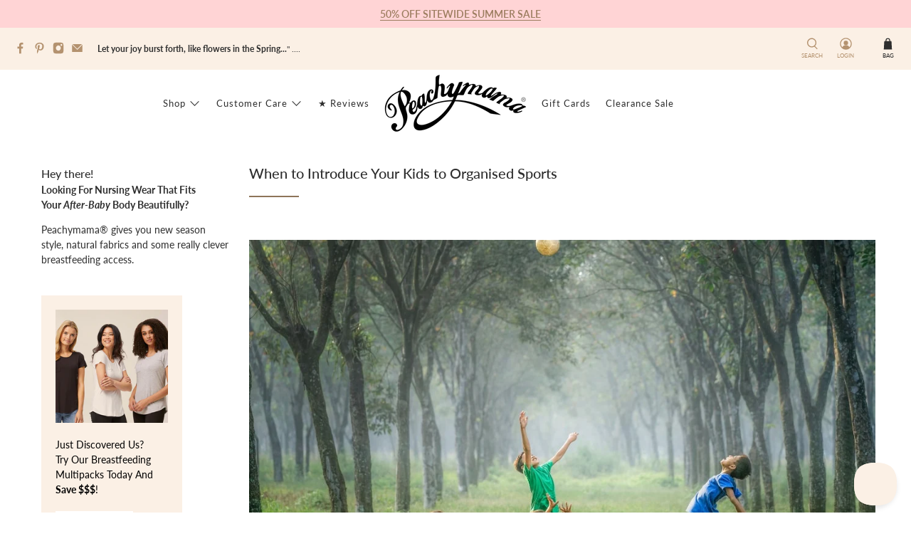

--- FILE ---
content_type: text/css; charset=utf-8
request_url: https://dov7r31oq5dkj.cloudfront.net/e0f14c3a-b966-48b6-9642-230196512a0c/widget-style-customisations.css?v=a1f9902b-002a-4974-aa80-c048cd991bf5
body_size: 1675
content:
.okeReviews.okeReviews--theme .okeReviews-badge--rating{background-color:#2e2e2e}.okeReviews.okeReviews--theme .okeReviews-starRating-indicator-layer--foreground{background-image:url('data:image/svg+xml;charset=UTF-8, %3Csvg%20width%3D%2280%22%20height%3D%2214%22%20viewBox%3D%220%200%2080%2014%22%20xmlns%3D%22http%3A%2F%2Fwww.w3.org%2F2000%2Fsvg%22%3E%3Cg%20fill%3D%22%232E2E2E%22%20fill-rule%3D%22evenodd%22%3E%3Cpath%20d%3D%22M71.996%2011.368l-3.94%202.42c-.474.292-.756.096-.628-.443l1.074-4.53-3.507-3.022c-.422-.363-.324-.693.24-.74l4.602-.37%201.778-4.3c.21-.51.55-.512.762%200l1.78%204.3%204.602.37c.552.046.666.37.237.74l-3.507%203.02%201.075%204.532c.127.536-.147.74-.628.444l-3.94-2.422zM55.996%2011.368l-3.94%202.42c-.474.292-.756.096-.628-.443l1.074-4.53-3.507-3.022c-.422-.363-.324-.693.24-.74l4.602-.37%201.778-4.3c.21-.51.55-.512.762%200l1.78%204.3%204.602.37c.552.046.666.37.237.74l-3.507%203.02%201.075%204.532c.127.536-.147.74-.628.444l-3.94-2.422zM40.123%2011.368l-3.94%202.42c-.475.292-.756.096-.63-.443l1.076-4.53-3.508-3.022c-.422-.363-.324-.693.24-.74l4.602-.37%201.778-4.3c.21-.51.55-.512.762%200l1.778%204.3%204.603.37c.554.046.667.37.24.74l-3.508%203.02%201.075%204.532c.127.536-.147.74-.628.444l-3.94-2.422zM24.076%2011.368l-3.94%202.42c-.475.292-.757.096-.63-.443l1.076-4.53-3.507-3.022c-.422-.363-.324-.693.238-.74l4.603-.37%201.78-4.3c.21-.51.55-.512.76%200l1.78%204.3%204.602.37c.554.046.667.37.24.74l-3.508%203.02%201.074%204.532c.127.536-.146.74-.628.444l-3.94-2.422zM8.123%2011.368l-3.94%202.42c-.475.292-.756.096-.63-.443l1.076-4.53L1.12%205.792c-.422-.363-.324-.693.24-.74l4.602-.37%201.778-4.3c.21-.51.55-.512.762%200l1.778%204.3%204.603.37c.554.046.667.37.24.74l-3.508%203.02%201.075%204.532c.127.536-.147.74-.628.444l-3.94-2.422z%22%2F%3E%3C%2Fg%3E%3C%2Fsvg%3E')}.okeReviews.okeReviews--theme .okeReviews-badge--recommended{background-color:#2e2e2e}.okeReviews.okeReviews--theme .okeReviews-review-recommendation--yes::before{color:#2e2e2e}.okeReviews.okeReviews--theme .okeReviews-review-reviewer-profile-status--verified{color:#2e2e2e}.okeReviews.okeReviews--theme .okeReviews-avatar{background-color:#fbf0e5}.okeReviews.okeReviews--theme .okeReviews-barGraph-layer--background{background:#fbf0e5}.okeReviews.okeReviews--theme .or-rg-bar-bg,.okeReviews.okeReviews--theme .or-crg-bar-bg{background:#fbf0e5}.okeReviews.okeReviews--theme .okeReviews-reviewsWidget.is-okeReviews-reviewsWidget-medium .okeReviews-reviewsAggregate-side,.okeReviews.okeReviews--theme .okeReviews-reviewsWidget.is-okeReviews-reviewsWidget-medium .okeReviews-reviewsAggregate-primary,.okeReviews.okeReviews--theme .okeReviews-reviewsWidget.is-okeReviews-reviewsWidget-medium .okeReviews-review-side,.okeReviews.okeReviews--theme .okeReviews-reviewsWidget.is-okeReviews-reviewsWidget-medium .okeReviews-review-primary,.okeReviews.okeReviews--theme .okeReviews-reviewsWidget.is-okeReviews-reviewsWidget-large .okeReviews-reviewsAggregate-side,.okeReviews.okeReviews--theme .okeReviews-reviewsWidget.is-okeReviews-reviewsWidget-large .okeReviews-reviewsAggregate-primary,.okeReviews.okeReviews--theme .okeReviews-reviewsWidget.is-okeReviews-reviewsWidget-large .okeReviews-review-side,.okeReviews.okeReviews--theme .okeReviews-reviewsWidget.is-okeReviews-reviewsWidget-large .okeReviews-review-primary{border-color:#fbf0e5}.okeReviews.okeReviews--theme .okeReviews-select,.okeReviews.okeReviews--theme .okeReviews-select::before,.okeReviews.okeReviews--theme .okeReviews-button,.okeReviews.okeReviews--theme .okeReviews-reviewsWidget-emptyMessage,.okeReviews.okeReviews--theme .okeReviews-qandaWidget-emptyMessage,.okeReviews.okeReviews--theme .okeReviews-review-reviewer-profile,.okeReviews.okeReviews--theme .okeReviews-reviewsWidget-loadingMessage,.okeReviews.okeReviews--theme .okeReviews-questions,.okeReviews.okeReviews--theme .okeReviews-question,.okeReviews.okeReviews--theme .okeReviews-reviews-showMore,.okeReviews.okeReviews--theme .okeReviews-showMore,.okeReviews.okeReviews--theme .okeReviews-review-response,.okeReviews.okeReviews--theme .okeReviews-reviewsAggregate-side,.okeReviews.okeReviews--theme .okeReviews-reviewsAggregate-primary,.okeReviews.okeReviews--theme .okeReviews-review-side,.okeReviews.okeReviews--theme .okeReviews-review-primary{border-color:#fbf0e5}.okeReviews.okeReviews--theme .okeReviews-reviews-footer::before{background-color:#fbf0e5}.okeReviews.okeReviews--theme .okeReviews-reviewsTab{background-color:#fbf0e5}.okeReviews.okeReviews--theme .okeReviews-reviewsAggregate-mod-itm--attRtgAv{display:none !important}.okeReviews.okeReviews--theme .okeReviews-reviewsAggregate-mod-itm--medAgg{padding-left:0 !important;padding-top:0 !important;max-width:196px !important}.okeReviews.okeReviews--theme .okeReviews-reviewsWidget--minimal .okeReviews-reviewsAggregate-mod-itm--medAgg{max-width:none !important}.okeReviews.okeReviews--theme .okeReviews-review-attributeRatings{display:none}.okeReviews.okeReviews--theme .okeReviews-review-reviewer-profile-avatar{display:none}.okeReviews.okeReviews--theme .okeReviews-review-reviewer-profile-details{padding-left:0;padding-top:0}.okeReviews.okeReviews--theme .okeReviews-reviewsAggregate-ratingDistribution{display:none}.okeReviews.okeReviews--theme .okeReviews-reviewsAggregate-mod-itm--medAgg{display:none !important}.okeReviews.okeReviews--theme .okeReviews-starRating.okeReviews-starRating--small{height:15px;width:75px}.okeReviews.okeReviews--theme .okeReviews-starRating--small .okeReviews-starRating-indicator-layer{background-size:75px 15px}.okeReviews.okeReviews--theme .okeReviews-starRating{height:20px;width:100px}.okeReviews.okeReviews--theme .okeReviews-starRating-indicator-layer{background-size:100px 20px}.okeReviews.okeReviews--theme .okeReviews-ratingsBadge .okeReviews-starRating-indicator-layer{background-size:90px 18px}.okeReviews.okeReviews--theme .okeReviews-ratingsBadge .okeReviews-starRating{width:90px;height:18px}.okeReviews-review-attribute-label,.okeReviews-sectionedList-heading{display:inline-block;min-width:10em}.okeReviews-review-attribute-value,.okeReviews-sectionedList-list{display:inline-block}.okeReviews-sectionedList-list{vertical-align:top}.okeReviews-sectionedList-list-item{display:block}.okeReviews.okeReviews--theme .okeReviews-reviewsWidget-poweredBy,.okeReviews.okeReviews--theme .okeReviews-qandaWidget-poweredBy,.okeReviews.okeReviews--theme .okeReviews-ratingsBadge-logo{display:none}.rte .okeReviews.okeReviews--theme a:not(.btn):hover:after{display:none}.rte .okeReviews.okeReviews--theme a:not(.rte__image){border:0}.okeReviews .okeReviews-widgetNavBar-item{text-transform:uppercase;padding:0 15px;margin-bottom:15px;line-height:1}.okeReviews .okeReviews-widgetNavBar-item[aria-selected=true]{background-color:#fbf0e5}.okeReviews .okeReviews-widgetNavBar-count{color:inherit;background-color:transparent;padding:0;font-size:inherit;bottom:0;margin:0}.okeReviews .okeReviews-widgetNavBar-count:before{content:"("}.okeReviews .okeReviews-widgetNavBar-count:after{content:")"}.okeReviews .okeReviews-widgetNavBar-item[aria-selected=true]{border:0}.okeReviews .okeReviews-widgetNavBar{border-bottom:1px solid #ccc}.okeReviews.okeReviews--theme .okeReviews-reviewsWidget .okeReviews-reviewsAggregate-side-inner,.okeReviews.okeReviews--theme .okeReviews-reviewsWidget .okeReviews-reviewsAggregate,.okeReviews .okeReviews-reviewsWidget .okeReviews-reviewsWidget-reviewsAggregate .okeReviews-reviewsAggregate-side{border:0;display:block;width:100%}.okeReviews-reviewsAggregate-summary{display:flex;justify-content:center;flex-wrap:wrap}.okeReviews .okeReviews-reviewsAggregate-summary-total{line-height:4.2;margin:0 10px}.okeReviews.okeReviews--theme .okeReviews-badge--rating{color:#2e2e2e;background-color:transparent;padding:0;font-size:2.5em}.okeReviews .okeReviews-button{background-color:#fbf0e5;border-color:transparent;color:#2e2e2e;text-transform:uppercase;font-weight:700;letter-spacing:2px;border-radius:0;text-align:center}.okeReviews .okeReviews-reviews-controls-sort{margin-left:10px}.okeReviews .okeReviews-button:after{content:"";position:absolute;top:0;left:0;width:0;height:100%;background-color:rgba(255,255,255,0.8);-webkit-transition:none;-moz-transition:none;-ms-transition:none;-o-transition:none;transition:none}.okeReviews .okeReviews-button:hover:after{width:120%;background-color:rgba(255,255,255,0);-webkit-transition:all 1s ease-out;-moz-transition:all 1s ease-out;-ms-transition:all 1s ease-out;-o-transition:all 1s ease-out;transition:all 1s ease-out}.okeReviews .okeReviews-select,.okeReviews .okeReviews-select:before{border-color:#000}.okeReviews .okeReviews-reviews-review{border-top:1px solid #ccc;margin-bottom:0}.okeReviews .okeReviews-reviews-review:last-child{border-bottom:1px solid #ccc}.okeReviews-review-attribute-label{min-width:0}.okeReviews.okeReviews--theme .okeReviews-reviewsWidget .okeReviews-reviews-controls-reviewCount,.okeReviews.okeReviews--theme .okeReviews-reviewsWidget .okeReviews-reviewsAggregate-primary{display:none}.okeReviews .okeReviews-reviewsWidget .okeReviews-review-primary,.okeReviews .okeReviews-reviewsWidget .okeReviews-review-side,.okeReviews .okeReviews-reviewsWidget.is-okeReviews-reviewsWidget-large .okeReviews-review-primary,.okeReviews .okeReviews-reviewsWidget.is-okeReviews-reviewsWidget-large .okeReviews-review-side,.okeReviews .okeReviews-reviewsWidget.is-okeReviews-reviewsWidget-medium .okeReviews-review-primary,.okeReviews .okeReviews-reviewsWidget.is-okeReviews-reviewsWidget-medium .okeReviews-review-side,.okeReviews .okeReviews-review-reviewer-profile{border:0}.okeReviews .okeReviews-reviewsWidget.is-okeReviews-reviewsWidget-large .okeReviews-reviewsAggregate-primary,.okeReviews .okeReviews-reviewsWidget.is-okeReviews-reviewsWidget-large .okeReviews-reviewsAggregate-side,.okeReviews .okeReviews-reviewsWidget.is-okeReviews-reviewsWidget-medium .okeReviews-reviewsAggregate-primary,.okeReviews .okeReviews-reviewsWidget.is-okeReviews-reviewsWidget-medium .okeReviews-reviewsAggregate-side{padding:0}.okeReviews .okeReviews-review-date,.okeReviews .okeReviews-reviewsCarousel-review-reviewer-date{display:none}.okeReviews .okeReviews-tag--accepted{background-color:#2e2e2e}.okeReviews .okeReviews-tag--store{border-color:#2e2e2e;color:#2e2e2e}.okeReviews.okeReviews--theme .okeReviews-reviewsTab{color:#2e2e2e}.okeReviews.okeReviews--theme .okeReviews-reviewsTab-icon{background-image:url("data:image/svg+xml;charset=UTF-8, %3Csvg%20viewBox%3D%220%200%2016%2014%22%20xmlns%3D%22http%3A%2F%2Fwww.w3.org%2F2000%2Fsvg%22%3E%3Cpath%20fill%3D%22%232E2E2E%22%20d%3D%22M7.996%2011.368l-3.94%202.42c-.474.292-.756.096-.628-.443l1.074-4.53L.995%205.793c-.422-.363-.324-.693.24-.74l4.602-.37%201.778-4.3c.21-.51.55-.512.762%200l1.78%204.3%204.602.37c.55.046.665.37.236.74l-3.507%203.02%201.074%204.532c.127.536-.147.74-.628.444l-3.94-2.423z%22%2F%3E%3C%2Fsvg%3E%0A")}@media all and (max-width:768px){.okeReviews .okeReviews-widgetNavBar-item{font-size:14px;padding:0}#okeReviews-qanda-tab{margin-right:0}#okeReviews-reviews-tab{margin-right:10px}}

--- FILE ---
content_type: application/javascript
request_url: https://shopify-gtm-suite.getelevar.com/shops/e0a3362401d722363e46d55d8ec7dc1b65a4a52d/2.22.7/gtm-suite.js
body_size: 35616
content:
!function(){var t,e,r={3819:function(t){t.exports=function(t){if("function"!=typeof t)throw TypeError(String(t)+" is not a function");return t}},8505:function(t,e,r){var n=r(5052);t.exports=function(t){if(!n(t)&&null!==t)throw TypeError("Can't set "+String(t)+" as a prototype");return t}},9736:function(t,e,r){var n=r(95),o=r(2391),i=r(1787),c=n("unscopables"),a=Array.prototype;null==a[c]&&i.f(a,c,{configurable:!0,value:o(null)}),t.exports=function(t){a[c][t]=!0}},6637:function(t,e,r){"use strict";var n=r(966).charAt;t.exports=function(t,e,r){return e+(r?n(t,e).length:1)}},7728:function(t){t.exports=function(t,e,r){if(!(t instanceof e))throw TypeError("Incorrect "+(r?r+" ":"")+"invocation");return t}},1176:function(t,e,r){var n=r(5052);t.exports=function(t){if(!n(t))throw TypeError(String(t)+" is not an object");return t}},6570:function(t,e,r){"use strict";var n=r(9996).forEach,o=r(6038)("forEach");t.exports=o?[].forEach:function(t){return n(this,t,arguments.length>1?arguments[1]:void 0)}},507:function(t,e,r){"use strict";var n=r(7636),o=r(2991),i=r(4960),c=r(1943),a=r(4237),u=r(2324),s=r(8830);t.exports=function(t){var e,r,f,l,p,d,v=o(t),h="function"==typeof this?this:Array,y=arguments.length,m=y>1?arguments[1]:void 0,g=void 0!==m,b=s(v),w=0;if(g&&(m=n(m,y>2?arguments[2]:void 0,2)),null==b||h==Array&&c(b))for(r=new h(e=a(v.length));e>w;w++)d=g?m(v[w],w):v[w],u(r,w,d);else for(p=(l=b.call(v)).next,r=new h;!(f=p.call(l)).done;w++)d=g?i(l,m,[f.value,w],!0):f.value,u(r,w,d);return r.length=w,r}},9540:function(t,e,r){var n=r(905),o=r(4237),i=r(3231),c=function(t){return function(e,r,c){var a,u=n(e),s=o(u.length),f=i(c,s);if(t&&r!=r){for(;s>f;)if((a=u[f++])!=a)return!0}else for(;s>f;f++)if((t||f in u)&&u[f]===r)return t||f||0;return!t&&-1}};t.exports={includes:c(!0),indexOf:c(!1)}},9996:function(t,e,r){var n=r(7636),o=r(9337),i=r(2991),c=r(4237),a=r(7501),u=[].push,s=function(t){var e=1==t,r=2==t,s=3==t,f=4==t,l=6==t,p=7==t,d=5==t||l;return function(v,h,y,m){for(var g,b,w=i(v),O=o(w),S=n(h,y,3),x=c(O.length),j=0,_=m||a,E=e?_(v,x):r||p?_(v,0):void 0;x>j;j++)if((d||j in O)&&(b=S(g=O[j],j,w),t))if(e)E[j]=b;else if(b)switch(t){case 3:return!0;case 5:return g;case 6:return j;case 2:u.call(E,g)}else switch(t){case 4:return!1;case 7:u.call(E,g)}return l?-1:s||f?f:E}};t.exports={forEach:s(0),map:s(1),filter:s(2),some:s(3),every:s(4),find:s(5),findIndex:s(6),filterOut:s(7)}},1460:function(t,e,r){var n=r(4229),o=r(95),i=r(6358),c=o("species");t.exports=function(t){return i>=51||!n((function(){var e=[];return(e.constructor={})[c]=function(){return{foo:1}},1!==e[t](Boolean).foo}))}},6038:function(t,e,r){"use strict";var n=r(4229);t.exports=function(t,e){var r=[][t];return!!r&&n((function(){r.call(null,e||function(){throw 1},1)}))}},7501:function(t,e,r){var n=r(5052),o=r(3718),i=r(95)("species");t.exports=function(t,e){var r;return o(t)&&("function"!=typeof(r=t.constructor)||r!==Array&&!o(r.prototype)?n(r)&&null===(r=r[i])&&(r=void 0):r=void 0),new(void 0===r?Array:r)(0===e?0:e)}},4960:function(t,e,r){var n=r(1176),o=r(7281);t.exports=function(t,e,r,i){try{return i?e(n(r)[0],r[1]):e(r)}catch(e){throw o(t),e}}},4575:function(t,e,r){var n=r(95)("iterator"),o=!1;try{var i=0,c={next:function(){return{done:!!i++}},return:function(){o=!0}};c[n]=function(){return this},Array.from(c,(function(){throw 2}))}catch(t){}t.exports=function(t,e){if(!e&&!o)return!1;var r=!1;try{var i={};i[n]=function(){return{next:function(){return{done:r=!0}}}},t(i)}catch(t){}return r}},7079:function(t){var e={}.toString;t.exports=function(t){return e.call(t).slice(8,-1)}},1589:function(t,e,r){var n=r(1601),o=r(7079),i=r(95)("toStringTag"),c="Arguments"==o(function(){return arguments}());t.exports=n?o:function(t){var e,r,n;return void 0===t?"Undefined":null===t?"Null":"string"==typeof(r=function(t,e){try{return t[e]}catch(t){}}(e=Object(t),i))?r:c?o(e):"Object"==(n=o(e))&&"function"==typeof e.callee?"Arguments":n}},8081:function(t,e,r){"use strict";var n=r(1787).f,o=r(2391),i=r(8787),c=r(7636),a=r(7728),u=r(9003),s=r(7675),f=r(1832),l=r(7400),p=r(5926).fastKey,d=r(6407),v=d.set,h=d.getterFor;t.exports={getConstructor:function(t,e,r,s){var f=t((function(t,n){a(t,f,e),v(t,{type:e,index:o(null),first:void 0,last:void 0,size:0}),l||(t.size=0),null!=n&&u(n,t[s],{that:t,AS_ENTRIES:r})})),d=h(e),y=function(t,e,r){var n,o,i=d(t),c=m(t,e);return c?c.value=r:(i.last=c={index:o=p(e,!0),key:e,value:r,previous:n=i.last,next:void 0,removed:!1},i.first||(i.first=c),n&&(n.next=c),l?i.size++:t.size++,"F"!==o&&(i.index[o]=c)),t},m=function(t,e){var r,n=d(t),o=p(e);if("F"!==o)return n.index[o];for(r=n.first;r;r=r.next)if(r.key==e)return r};return i(f.prototype,{clear:function(){for(var t=d(this),e=t.index,r=t.first;r;)r.removed=!0,r.previous&&(r.previous=r.previous.next=void 0),delete e[r.index],r=r.next;t.first=t.last=void 0,l?t.size=0:this.size=0},delete:function(t){var e=this,r=d(e),n=m(e,t);if(n){var o=n.next,i=n.previous;delete r.index[n.index],n.removed=!0,i&&(i.next=o),o&&(o.previous=i),r.first==n&&(r.first=o),r.last==n&&(r.last=i),l?r.size--:e.size--}return!!n},forEach:function(t){for(var e,r=d(this),n=c(t,arguments.length>1?arguments[1]:void 0,3);e=e?e.next:r.first;)for(n(e.value,e.key,this);e&&e.removed;)e=e.previous},has:function(t){return!!m(this,t)}}),i(f.prototype,r?{get:function(t){var e=m(this,t);return e&&e.value},set:function(t,e){return y(this,0===t?0:t,e)}}:{add:function(t){return y(this,t=0===t?0:t,t)}}),l&&n(f.prototype,"size",{get:function(){return d(this).size}}),f},setStrong:function(t,e,r){var n=e+" Iterator",o=h(e),i=h(n);s(t,e,(function(t,e){v(this,{type:n,target:t,state:o(t),kind:e,last:void 0})}),(function(){for(var t=i(this),e=t.kind,r=t.last;r&&r.removed;)r=r.previous;return t.target&&(t.last=r=r?r.next:t.state.first)?"keys"==e?{value:r.key,done:!1}:"values"==e?{value:r.value,done:!1}:{value:[r.key,r.value],done:!1}:(t.target=void 0,{value:void 0,done:!0})}),r?"entries":"values",!r,!0),f(e)}}},9789:function(t,e,r){"use strict";var n=r(3103),o=r(9859),i=r(6541),c=r(7487),a=r(5926),u=r(9003),s=r(7728),f=r(5052),l=r(4229),p=r(4575),d=r(4555),v=r(835);t.exports=function(t,e,r){var h=-1!==t.indexOf("Map"),y=-1!==t.indexOf("Weak"),m=h?"set":"add",g=o[t],b=g&&g.prototype,w=g,O={},S=function(t){var e=b[t];c(b,t,"add"==t?function(t){return e.call(this,0===t?0:t),this}:"delete"==t?function(t){return!(y&&!f(t))&&e.call(this,0===t?0:t)}:"get"==t?function(t){return y&&!f(t)?void 0:e.call(this,0===t?0:t)}:"has"==t?function(t){return!(y&&!f(t))&&e.call(this,0===t?0:t)}:function(t,r){return e.call(this,0===t?0:t,r),this})};if(i(t,"function"!=typeof g||!(y||b.forEach&&!l((function(){(new g).entries().next()})))))w=r.getConstructor(e,t,h,m),a.REQUIRED=!0;else if(i(t,!0)){var x=new w,j=x[m](y?{}:-0,1)!=x,_=l((function(){x.has(1)})),E=p((function(t){new g(t)})),P=!y&&l((function(){for(var t=new g,e=5;e--;)t[m](e,e);return!t.has(-0)}));E||((w=e((function(e,r){s(e,w,t);var n=v(new g,e,w);return null!=r&&u(r,n[m],{that:n,AS_ENTRIES:h}),n}))).prototype=b,b.constructor=w),(_||P)&&(S("delete"),S("has"),h&&S("get")),(P||j)&&S(m),y&&b.clear&&delete b.clear}return O[t]=w,n({global:!0,forced:w!=g},O),d(w,t),y||r.setStrong(w,t,h),w}},7081:function(t,e,r){var n=r(816),o=r(4826),i=r(7933),c=r(1787);t.exports=function(t,e){for(var r=o(e),a=c.f,u=i.f,s=0;s<r.length;s++){var f=r[s];n(t,f)||a(t,f,u(e,f))}}},8127:function(t,e,r){var n=r(95)("match");t.exports=function(t){var e=/./;try{"/./"[t](e)}catch(r){try{return e[n]=!1,"/./"[t](e)}catch(t){}}return!1}},7528:function(t,e,r){var n=r(4229);t.exports=!n((function(){function t(){}return t.prototype.constructor=null,Object.getPrototypeOf(new t)!==t.prototype}))},3723:function(t,e,r){"use strict";var n=r(693).IteratorPrototype,o=r(2391),i=r(5358),c=r(4555),a=r(5495),u=function(){return this};t.exports=function(t,e,r){var s=e+" Iterator";return t.prototype=o(n,{next:i(1,r)}),c(t,s,!1,!0),a[s]=u,t}},5762:function(t,e,r){var n=r(7400),o=r(1787),i=r(5358);t.exports=n?function(t,e,r){return o.f(t,e,i(1,r))}:function(t,e,r){return t[e]=r,t}},5358:function(t){t.exports=function(t,e){return{enumerable:!(1&t),configurable:!(2&t),writable:!(4&t),value:e}}},2324:function(t,e,r){"use strict";var n=r(2066),o=r(1787),i=r(5358);t.exports=function(t,e,r){var c=n(e);c in t?o.f(t,c,i(0,r)):t[c]=r}},7675:function(t,e,r){"use strict";var n=r(3103),o=r(3723),i=r(7567),c=r(6540),a=r(4555),u=r(5762),s=r(7487),f=r(95),l=r(4231),p=r(5495),d=r(693),v=d.IteratorPrototype,h=d.BUGGY_SAFARI_ITERATORS,y=f("iterator"),m="keys",g="values",b="entries",w=function(){return this};t.exports=function(t,e,r,f,d,O,S){o(r,e,f);var x,j,_,E=function(t){if(t===d&&k)return k;if(!h&&t in A)return A[t];switch(t){case m:case g:case b:return function(){return new r(this,t)}}return function(){return new r(this)}},P=e+" Iterator",I=!1,A=t.prototype,R=A[y]||A["@@iterator"]||d&&A[d],k=!h&&R||E(d),C="Array"==e&&A.entries||R;if(C&&(x=i(C.call(new t)),v!==Object.prototype&&x.next&&(l||i(x)===v||(c?c(x,v):"function"!=typeof x[y]&&u(x,y,w)),a(x,P,!0,!0),l&&(p[P]=w))),d==g&&R&&R.name!==g&&(I=!0,k=function(){return R.call(this)}),l&&!S||A[y]===k||u(A,y,k),p[e]=k,d)if(j={values:E(g),keys:O?k:E(m),entries:E(b)},S)for(_ in j)(h||I||!(_ in A))&&s(A,_,j[_]);else n({target:e,proto:!0,forced:h||I},j);return j}},8423:function(t,e,r){var n=r(9276),o=r(816),i=r(5391),c=r(1787).f;t.exports=function(t){var e=n.Symbol||(n.Symbol={});o(e,t)||c(e,t,{value:i.f(t)})}},7400:function(t,e,r){var n=r(4229);t.exports=!n((function(){return 7!=Object.defineProperty({},1,{get:function(){return 7}})[1]}))},2635:function(t,e,r){var n=r(9859),o=r(5052),i=n.document,c=o(i)&&o(i.createElement);t.exports=function(t){return c?i.createElement(t):{}}},5694:function(t){t.exports={CSSRuleList:0,CSSStyleDeclaration:0,CSSValueList:0,ClientRectList:0,DOMRectList:0,DOMStringList:0,DOMTokenList:1,DataTransferItemList:0,FileList:0,HTMLAllCollection:0,HTMLCollection:0,HTMLFormElement:0,HTMLSelectElement:0,MediaList:0,MimeTypeArray:0,NamedNodeMap:0,NodeList:1,PaintRequestList:0,Plugin:0,PluginArray:0,SVGLengthList:0,SVGNumberList:0,SVGPathSegList:0,SVGPointList:0,SVGStringList:0,SVGTransformList:0,SourceBufferList:0,StyleSheetList:0,TextTrackCueList:0,TextTrackList:0,TouchList:0}},2023:function(t,e,r){var n=r(598);t.exports=/(?:iphone|ipod|ipad).*applewebkit/i.test(n)},8801:function(t,e,r){var n=r(7079),o=r(9859);t.exports="process"==n(o.process)},263:function(t,e,r){var n=r(598);t.exports=/web0s(?!.*chrome)/i.test(n)},598:function(t,e,r){var n=r(1333);t.exports=n("navigator","userAgent")||""},6358:function(t,e,r){var n,o,i=r(9859),c=r(598),a=i.process,u=a&&a.versions,s=u&&u.v8;s?o=(n=s.split("."))[0]+n[1]:c&&(!(n=c.match(/Edge\/(\d+)/))||n[1]>=74)&&(n=c.match(/Chrome\/(\d+)/))&&(o=n[1]),t.exports=o&&+o},3837:function(t){t.exports=["constructor","hasOwnProperty","isPrototypeOf","propertyIsEnumerable","toLocaleString","toString","valueOf"]},3103:function(t,e,r){var n=r(9859),o=r(7933).f,i=r(5762),c=r(7487),a=r(2079),u=r(7081),s=r(6541);t.exports=function(t,e){var r,f,l,p,d,v=t.target,h=t.global,y=t.stat;if(r=h?n:y?n[v]||a(v,{}):(n[v]||{}).prototype)for(f in e){if(p=e[f],l=t.noTargetGet?(d=o(r,f))&&d.value:r[f],!s(h?f:v+(y?".":"#")+f,t.forced)&&void 0!==l){if(typeof p==typeof l)continue;u(p,l)}(t.sham||l&&l.sham)&&i(p,"sham",!0),c(r,f,p,t)}}},4229:function(t){t.exports=function(t){try{return!!t()}catch(t){return!0}}},4954:function(t,e,r){"use strict";r(7950);var n=r(7487),o=r(4229),i=r(95),c=r(5762),a=i("species"),u=!o((function(){var t=/./;return t.exec=function(){var t=[];return t.groups={a:"7"},t},"7"!=="".replace(t,"$<a>")})),s="$0"==="a".replace(/./,"$0"),f=i("replace"),l=!!/./[f]&&""===/./[f]("a","$0"),p=!o((function(){var t=/(?:)/,e=t.exec;t.exec=function(){return e.apply(this,arguments)};var r="ab".split(t);return 2!==r.length||"a"!==r[0]||"b"!==r[1]}));t.exports=function(t,e,r,f){var d=i(t),v=!o((function(){var e={};return e[d]=function(){return 7},7!=""[t](e)})),h=v&&!o((function(){var e=!1,r=/a/;return"split"===t&&((r={}).constructor={},r.constructor[a]=function(){return r},r.flags="",r[d]=/./[d]),r.exec=function(){return e=!0,null},r[d](""),!e}));if(!v||!h||"replace"===t&&(!u||!s||l)||"split"===t&&!p){var y=/./[d],m=r(d,""[t],(function(t,e,r,n,o){return e.exec===RegExp.prototype.exec?v&&!o?{done:!0,value:y.call(e,r,n)}:{done:!0,value:t.call(r,e,n)}:{done:!1}}),{REPLACE_KEEPS_$0:s,REGEXP_REPLACE_SUBSTITUTES_UNDEFINED_CAPTURE:l}),g=m[0],b=m[1];n(String.prototype,t,g),n(RegExp.prototype,d,2==e?function(t,e){return b.call(t,this,e)}:function(t){return b.call(t,this)})}f&&c(RegExp.prototype[d],"sham",!0)}},8476:function(t,e,r){var n=r(4229);t.exports=!n((function(){return Object.isExtensible(Object.preventExtensions({}))}))},7636:function(t,e,r){var n=r(3819);t.exports=function(t,e,r){if(n(t),void 0===e)return t;switch(r){case 0:return function(){return t.call(e)};case 1:return function(r){return t.call(e,r)};case 2:return function(r,n){return t.call(e,r,n)};case 3:return function(r,n,o){return t.call(e,r,n,o)}}return function(){return t.apply(e,arguments)}}},4128:function(t,e,r){"use strict";var n=r(3819),o=r(5052),i=[].slice,c={},a=function(t,e,r){if(!(e in c)){for(var n=[],o=0;o<e;o++)n[o]="a["+o+"]";c[e]=Function("C,a","return new C("+n.join(",")+")")}return c[e](t,r)};t.exports=Function.bind||function(t){var e=n(this),r=i.call(arguments,1),c=function(){var n=r.concat(i.call(arguments));return this instanceof c?a(e,n.length,n):e.apply(t,n)};return o(e.prototype)&&(c.prototype=e.prototype),c}},1333:function(t,e,r){var n=r(9276),o=r(9859),i=function(t){return"function"==typeof t?t:void 0};t.exports=function(t,e){return arguments.length<2?i(n[t])||i(o[t]):n[t]&&n[t][e]||o[t]&&o[t][e]}},8830:function(t,e,r){var n=r(1589),o=r(5495),i=r(95)("iterator");t.exports=function(t){if(null!=t)return t[i]||t["@@iterator"]||o[n(t)]}},8403:function(t,e,r){var n=r(1176),o=r(8830);t.exports=function(t){var e=o(t);if("function"!=typeof e)throw TypeError(String(t)+" is not iterable");return n(e.call(t))}},17:function(t,e,r){var n=r(2991),o=Math.floor,i="".replace,c=/\$([$&'`]|\d{1,2}|<[^>]*>)/g,a=/\$([$&'`]|\d{1,2})/g;t.exports=function(t,e,r,u,s,f){var l=r+t.length,p=u.length,d=a;return void 0!==s&&(s=n(s),d=c),i.call(f,d,(function(n,i){var c;switch(i.charAt(0)){case"$":return"$";case"&":return t;case"`":return e.slice(0,r);case"'":return e.slice(l);case"<":c=s[i.slice(1,-1)];break;default:var a=+i;if(0===a)return n;if(a>p){var f=o(a/10);return 0===f?n:f<=p?void 0===u[f-1]?i.charAt(1):u[f-1]+i.charAt(1):n}c=u[a-1]}return void 0===c?"":c}))}},9859:function(t,e,r){var n=function(t){return t&&t.Math==Math&&t};t.exports=n("object"==typeof globalThis&&globalThis)||n("object"==typeof window&&window)||n("object"==typeof self&&self)||n("object"==typeof r.g&&r.g)||function(){return this}()||Function("return this")()},816:function(t){var e={}.hasOwnProperty;t.exports=function(t,r){return e.call(t,r)}},5977:function(t){t.exports={}},4665:function(t,e,r){var n=r(9859);t.exports=function(t,e){var r=n.console;r&&r.error&&(1===arguments.length?r.error(t):r.error(t,e))}},3777:function(t,e,r){var n=r(1333);t.exports=n("document","documentElement")},4394:function(t,e,r){var n=r(7400),o=r(4229),i=r(2635);t.exports=!n&&!o((function(){return 7!=Object.defineProperty(i("div"),"a",{get:function(){return 7}}).a}))},9337:function(t,e,r){var n=r(4229),o=r(7079),i="".split;t.exports=n((function(){return!Object("z").propertyIsEnumerable(0)}))?function(t){return"String"==o(t)?i.call(t,""):Object(t)}:Object},835:function(t,e,r){var n=r(5052),o=r(6540);t.exports=function(t,e,r){var i,c;return o&&"function"==typeof(i=e.constructor)&&i!==r&&n(c=i.prototype)&&c!==r.prototype&&o(t,c),t}},8511:function(t,e,r){var n=r(5353),o=Function.toString;"function"!=typeof n.inspectSource&&(n.inspectSource=function(t){return o.call(t)}),t.exports=n.inspectSource},5926:function(t,e,r){var n=r(5977),o=r(5052),i=r(816),c=r(1787).f,a=r(1441),u=r(8476),s=a("meta"),f=0,l=Object.isExtensible||function(){return!0},p=function(t){c(t,s,{value:{objectID:"O"+ ++f,weakData:{}}})},d=t.exports={REQUIRED:!1,fastKey:function(t,e){if(!o(t))return"symbol"==typeof t?t:("string"==typeof t?"S":"P")+t;if(!i(t,s)){if(!l(t))return"F";if(!e)return"E";p(t)}return t[s].objectID},getWeakData:function(t,e){if(!i(t,s)){if(!l(t))return!0;if(!e)return!1;p(t)}return t[s].weakData},onFreeze:function(t){return u&&d.REQUIRED&&l(t)&&!i(t,s)&&p(t),t}};n[s]=!0},6407:function(t,e,r){var n,o,i,c=r(8694),a=r(9859),u=r(5052),s=r(5762),f=r(816),l=r(5353),p=r(4399),d=r(5977),v=a.WeakMap;if(c){var h=l.state||(l.state=new v),y=h.get,m=h.has,g=h.set;n=function(t,e){return e.facade=t,g.call(h,t,e),e},o=function(t){return y.call(h,t)||{}},i=function(t){return m.call(h,t)}}else{var b=p("state");d[b]=!0,n=function(t,e){return e.facade=t,s(t,b,e),e},o=function(t){return f(t,b)?t[b]:{}},i=function(t){return f(t,b)}}t.exports={set:n,get:o,has:i,enforce:function(t){return i(t)?o(t):n(t,{})},getterFor:function(t){return function(e){var r;if(!u(e)||(r=o(e)).type!==t)throw TypeError("Incompatible receiver, "+t+" required");return r}}}},1943:function(t,e,r){var n=r(95),o=r(5495),i=n("iterator"),c=Array.prototype;t.exports=function(t){return void 0!==t&&(o.Array===t||c[i]===t)}},3718:function(t,e,r){var n=r(7079);t.exports=Array.isArray||function(t){return"Array"==n(t)}},6541:function(t,e,r){var n=r(4229),o=/#|\.prototype\./,i=function(t,e){var r=a[c(t)];return r==s||r!=u&&("function"==typeof e?n(e):!!e)},c=i.normalize=function(t){return String(t).replace(o,".").toLowerCase()},a=i.data={},u=i.NATIVE="N",s=i.POLYFILL="P";t.exports=i},5052:function(t){t.exports=function(t){return"object"==typeof t?null!==t:"function"==typeof t}},4231:function(t){t.exports=!1},8311:function(t,e,r){var n=r(5052),o=r(7079),i=r(95)("match");t.exports=function(t){var e;return n(t)&&(void 0!==(e=t[i])?!!e:"RegExp"==o(t))}},9003:function(t,e,r){var n=r(1176),o=r(1943),i=r(4237),c=r(7636),a=r(8830),u=r(7281),s=function(t,e){this.stopped=t,this.result=e};t.exports=function(t,e,r){var f,l,p,d,v,h,y,m=r&&r.that,g=!(!r||!r.AS_ENTRIES),b=!(!r||!r.IS_ITERATOR),w=!(!r||!r.INTERRUPTED),O=c(e,m,1+g+w),S=function(t){return f&&u(f),new s(!0,t)},x=function(t){return g?(n(t),w?O(t[0],t[1],S):O(t[0],t[1])):w?O(t,S):O(t)};if(b)f=t;else{if("function"!=typeof(l=a(t)))throw TypeError("Target is not iterable");if(o(l)){for(p=0,d=i(t.length);d>p;p++)if((v=x(t[p]))&&v instanceof s)return v;return new s(!1)}f=l.call(t)}for(h=f.next;!(y=h.call(f)).done;){try{v=x(y.value)}catch(t){throw u(f),t}if("object"==typeof v&&v&&v instanceof s)return v}return new s(!1)}},7281:function(t,e,r){var n=r(1176);t.exports=function(t){var e=t.return;if(void 0!==e)return n(e.call(t)).value}},693:function(t,e,r){"use strict";var n,o,i,c=r(4229),a=r(7567),u=r(5762),s=r(816),f=r(95),l=r(4231),p=f("iterator"),d=!1;[].keys&&("next"in(i=[].keys())?(o=a(a(i)))!==Object.prototype&&(n=o):d=!0);var v=null==n||c((function(){var t={};return n[p].call(t)!==t}));v&&(n={}),l&&!v||s(n,p)||u(n,p,(function(){return this})),t.exports={IteratorPrototype:n,BUGGY_SAFARI_ITERATORS:d}},5495:function(t){t.exports={}},4794:function(t,e,r){var n,o,i,c,a,u,s,f,l=r(9859),p=r(7933).f,d=r(5795).set,v=r(2023),h=r(263),y=r(8801),m=l.MutationObserver||l.WebKitMutationObserver,g=l.document,b=l.process,w=l.Promise,O=p(l,"queueMicrotask"),S=O&&O.value;S||(n=function(){var t,e;for(y&&(t=b.domain)&&t.exit();o;){e=o.fn,o=o.next;try{e()}catch(t){throw o?c():i=void 0,t}}i=void 0,t&&t.enter()},v||y||h||!m||!g?w&&w.resolve?(s=w.resolve(void 0),f=s.then,c=function(){f.call(s,n)}):c=y?function(){b.nextTick(n)}:function(){d.call(l,n)}:(a=!0,u=g.createTextNode(""),new m(n).observe(u,{characterData:!0}),c=function(){u.data=a=!a})),t.exports=S||function(t){var e={fn:t,next:void 0};i&&(i.next=e),o||(o=e,c()),i=e}},4226:function(t,e,r){var n=r(9859);t.exports=n.Promise},3839:function(t,e,r){var n=r(8801),o=r(6358),i=r(4229);t.exports=!!Object.getOwnPropertySymbols&&!i((function(){return!Symbol.sham&&(n?38===o:o>37&&o<41)}))},7274:function(t,e,r){var n=r(4229),o=r(95),i=r(4231),c=o("iterator");t.exports=!n((function(){var t=new URL("b?a=1&b=2&c=3","http://a"),e=t.searchParams,r="";return t.pathname="c%20d",e.forEach((function(t,n){e.delete("b"),r+=n+t})),i&&!t.toJSON||!e.sort||"http://a/c%20d?a=1&c=3"!==t.href||"3"!==e.get("c")||"a=1"!==String(new URLSearchParams("?a=1"))||!e[c]||"a"!==new URL("https://a@b").username||"b"!==new URLSearchParams(new URLSearchParams("a=b")).get("a")||"xn--e1aybc"!==new URL("http://тест").host||"#%D0%B1"!==new URL("http://a#б").hash||"a1c3"!==r||"x"!==new URL("http://x",void 0).host}))},8694:function(t,e,r){var n=r(9859),o=r(8511),i=n.WeakMap;t.exports="function"==typeof i&&/native code/.test(o(i))},6485:function(t,e,r){"use strict";var n=r(3819),o=function(t){var e,r;this.promise=new t((function(t,n){if(void 0!==e||void 0!==r)throw TypeError("Bad Promise constructor");e=t,r=n})),this.resolve=n(e),this.reject=n(r)};t.exports.f=function(t){return new o(t)}},7272:function(t,e,r){var n=r(8311);t.exports=function(t){if(n(t))throw TypeError("The method doesn't accept regular expressions");return t}},47:function(t,e,r){"use strict";var n=r(7400),o=r(4229),i=r(5632),c=r(894),a=r(9195),u=r(2991),s=r(9337),f=Object.assign,l=Object.defineProperty;t.exports=!f||o((function(){if(n&&1!==f({b:1},f(l({},"a",{enumerable:!0,get:function(){l(this,"b",{value:3,enumerable:!1})}}),{b:2})).b)return!0;var t={},e={},r=Symbol(),o="abcdefghijklmnopqrst";return t[r]=7,o.split("").forEach((function(t){e[t]=t})),7!=f({},t)[r]||i(f({},e)).join("")!=o}))?function(t,e){for(var r=u(t),o=arguments.length,f=1,l=c.f,p=a.f;o>f;)for(var d,v=s(arguments[f++]),h=l?i(v).concat(l(v)):i(v),y=h.length,m=0;y>m;)d=h[m++],n&&!p.call(v,d)||(r[d]=v[d]);return r}:f},2391:function(t,e,r){var n,o=r(1176),i=r(219),c=r(3837),a=r(5977),u=r(3777),s=r(2635),f=r(4399),l=f("IE_PROTO"),p=function(){},d=function(t){return"<script>"+t+"</"+"script>"},v=function(){try{n=document.domain&&new ActiveXObject("htmlfile")}catch(t){}var t,e;v=n?function(t){t.write(d("")),t.close();var e=t.parentWindow.Object;return t=null,e}(n):((e=s("iframe")).style.display="none",u.appendChild(e),e.src=String("javascript:"),(t=e.contentWindow.document).open(),t.write(d("document.F=Object")),t.close(),t.F);for(var r=c.length;r--;)delete v.prototype[c[r]];return v()};a[l]=!0,t.exports=Object.create||function(t,e){var r;return null!==t?(p.prototype=o(t),r=new p,p.prototype=null,r[l]=t):r=v(),void 0===e?r:i(r,e)}},219:function(t,e,r){var n=r(7400),o=r(1787),i=r(1176),c=r(5632);t.exports=n?Object.defineProperties:function(t,e){i(t);for(var r,n=c(e),a=n.length,u=0;a>u;)o.f(t,r=n[u++],e[r]);return t}},1787:function(t,e,r){var n=r(7400),o=r(4394),i=r(1176),c=r(2066),a=Object.defineProperty;e.f=n?a:function(t,e,r){if(i(t),e=c(e,!0),i(r),o)try{return a(t,e,r)}catch(t){}if("get"in r||"set"in r)throw TypeError("Accessors not supported");return"value"in r&&(t[e]=r.value),t}},7933:function(t,e,r){var n=r(7400),o=r(9195),i=r(5358),c=r(905),a=r(2066),u=r(816),s=r(4394),f=Object.getOwnPropertyDescriptor;e.f=n?f:function(t,e){if(t=c(t),e=a(e,!0),s)try{return f(t,e)}catch(t){}if(u(t,e))return i(!o.f.call(t,e),t[e])}},166:function(t,e,r){var n=r(905),o=r(8151).f,i={}.toString,c="object"==typeof window&&window&&Object.getOwnPropertyNames?Object.getOwnPropertyNames(window):[];t.exports.f=function(t){return c&&"[object Window]"==i.call(t)?function(t){try{return o(t)}catch(t){return c.slice()}}(t):o(n(t))}},8151:function(t,e,r){var n=r(140),o=r(3837).concat("length","prototype");e.f=Object.getOwnPropertyNames||function(t){return n(t,o)}},894:function(t,e){e.f=Object.getOwnPropertySymbols},7567:function(t,e,r){var n=r(816),o=r(2991),i=r(4399),c=r(7528),a=i("IE_PROTO"),u=Object.prototype;t.exports=c?Object.getPrototypeOf:function(t){return t=o(t),n(t,a)?t[a]:"function"==typeof t.constructor&&t instanceof t.constructor?t.constructor.prototype:t instanceof Object?u:null}},140:function(t,e,r){var n=r(816),o=r(905),i=r(9540).indexOf,c=r(5977);t.exports=function(t,e){var r,a=o(t),u=0,s=[];for(r in a)!n(c,r)&&n(a,r)&&s.push(r);for(;e.length>u;)n(a,r=e[u++])&&(~i(s,r)||s.push(r));return s}},5632:function(t,e,r){var n=r(140),o=r(3837);t.exports=Object.keys||function(t){return n(t,o)}},9195:function(t,e){"use strict";var r={}.propertyIsEnumerable,n=Object.getOwnPropertyDescriptor,o=n&&!r.call({1:2},1);e.f=o?function(t){var e=n(this,t);return!!e&&e.enumerable}:r},6540:function(t,e,r){var n=r(1176),o=r(8505);t.exports=Object.setPrototypeOf||("__proto__"in{}?function(){var t,e=!1,r={};try{(t=Object.getOwnPropertyDescriptor(Object.prototype,"__proto__").set).call(r,[]),e=r instanceof Array}catch(t){}return function(r,i){return n(r),o(i),e?t.call(r,i):r.__proto__=i,r}}():void 0)},7664:function(t,e,r){var n=r(7400),o=r(5632),i=r(905),c=r(9195).f,a=function(t){return function(e){for(var r,a=i(e),u=o(a),s=u.length,f=0,l=[];s>f;)r=u[f++],n&&!c.call(a,r)||l.push(t?[r,a[r]]:a[r]);return l}};t.exports={entries:a(!0),values:a(!1)}},4059:function(t,e,r){"use strict";var n=r(1601),o=r(1589);t.exports=n?{}.toString:function(){return"[object "+o(this)+"]"}},4826:function(t,e,r){var n=r(1333),o=r(8151),i=r(894),c=r(1176);t.exports=n("Reflect","ownKeys")||function(t){var e=o.f(c(t)),r=i.f;return r?e.concat(r(t)):e}},9276:function(t,e,r){var n=r(9859);t.exports=n},4624:function(t){t.exports=function(t){try{return{error:!1,value:t()}}catch(t){return{error:!0,value:t}}}},7757:function(t,e,r){var n=r(1176),o=r(5052),i=r(6485);t.exports=function(t,e){if(n(t),o(e)&&e.constructor===t)return e;var r=i.f(t);return(0,r.resolve)(e),r.promise}},8787:function(t,e,r){var n=r(7487);t.exports=function(t,e,r){for(var o in e)n(t,o,e[o],r);return t}},7487:function(t,e,r){var n=r(9859),o=r(5762),i=r(816),c=r(2079),a=r(8511),u=r(6407),s=u.get,f=u.enforce,l=String(String).split("String");(t.exports=function(t,e,r,a){var u,s=!!a&&!!a.unsafe,p=!!a&&!!a.enumerable,d=!!a&&!!a.noTargetGet;"function"==typeof r&&("string"!=typeof e||i(r,"name")||o(r,"name",e),(u=f(r)).source||(u.source=l.join("string"==typeof e?e:""))),t!==n?(s?!d&&t[e]&&(p=!0):delete t[e],p?t[e]=r:o(t,e,r)):p?t[e]=r:c(e,r)})(Function.prototype,"toString",(function(){return"function"==typeof this&&s(this).source||a(this)}))},8115:function(t,e,r){var n=r(7079),o=r(3466);t.exports=function(t,e){var r=t.exec;if("function"==typeof r){var i=r.call(t,e);if("object"!=typeof i)throw TypeError("RegExp exec method returned something other than an Object or null");return i}if("RegExp"!==n(t))throw TypeError("RegExp#exec called on incompatible receiver");return o.call(t,e)}},3466:function(t,e,r){"use strict";var n,o,i=r(895),c=r(5650),a=r(3036),u=RegExp.prototype.exec,s=a("native-string-replace",String.prototype.replace),f=u,l=(n=/a/,o=/b*/g,u.call(n,"a"),u.call(o,"a"),0!==n.lastIndex||0!==o.lastIndex),p=c.UNSUPPORTED_Y||c.BROKEN_CARET,d=void 0!==/()??/.exec("")[1];(l||d||p)&&(f=function(t){var e,r,n,o,c=this,a=p&&c.sticky,f=i.call(c),v=c.source,h=0,y=t;return a&&(-1===(f=f.replace("y","")).indexOf("g")&&(f+="g"),y=String(t).slice(c.lastIndex),c.lastIndex>0&&(!c.multiline||c.multiline&&"\n"!==t[c.lastIndex-1])&&(v="(?: "+v+")",y=" "+y,h++),r=new RegExp("^(?:"+v+")",f)),d&&(r=new RegExp("^"+v+"$(?!\\s)",f)),l&&(e=c.lastIndex),n=u.call(a?r:c,y),a?n?(n.input=n.input.slice(h),n[0]=n[0].slice(h),n.index=c.lastIndex,c.lastIndex+=n[0].length):c.lastIndex=0:l&&n&&(c.lastIndex=c.global?n.index+n[0].length:e),d&&n&&n.length>1&&s.call(n[0],r,(function(){for(o=1;o<arguments.length-2;o++)void 0===arguments[o]&&(n[o]=void 0)})),n}),t.exports=f},895:function(t,e,r){"use strict";var n=r(1176);t.exports=function(){var t=n(this),e="";return t.global&&(e+="g"),t.ignoreCase&&(e+="i"),t.multiline&&(e+="m"),t.dotAll&&(e+="s"),t.unicode&&(e+="u"),t.sticky&&(e+="y"),e}},5650:function(t,e,r){"use strict";var n=r(4229);function o(t,e){return RegExp(t,e)}e.UNSUPPORTED_Y=n((function(){var t=o("a","y");return t.lastIndex=2,null!=t.exec("abcd")})),e.BROKEN_CARET=n((function(){var t=o("^r","gy");return t.lastIndex=2,null!=t.exec("str")}))},8885:function(t){t.exports=function(t){if(null==t)throw TypeError("Can't call method on "+t);return t}},2101:function(t){t.exports=Object.is||function(t,e){return t===e?0!==t||1/t==1/e:t!=t&&e!=e}},2079:function(t,e,r){var n=r(9859),o=r(5762);t.exports=function(t,e){try{o(n,t,e)}catch(r){n[t]=e}return e}},1832:function(t,e,r){"use strict";var n=r(1333),o=r(1787),i=r(95),c=r(7400),a=i("species");t.exports=function(t){var e=n(t),r=o.f;c&&e&&!e[a]&&r(e,a,{configurable:!0,get:function(){return this}})}},4555:function(t,e,r){var n=r(1787).f,o=r(816),i=r(95)("toStringTag");t.exports=function(t,e,r){t&&!o(t=r?t:t.prototype,i)&&n(t,i,{configurable:!0,value:e})}},4399:function(t,e,r){var n=r(3036),o=r(1441),i=n("keys");t.exports=function(t){return i[t]||(i[t]=o(t))}},5353:function(t,e,r){var n=r(9859),o=r(2079),i="__core-js_shared__",c=n[i]||o(i,{});t.exports=c},3036:function(t,e,r){var n=r(4231),o=r(5353);(t.exports=function(t,e){return o[t]||(o[t]=void 0!==e?e:{})})("versions",[]).push({version:"3.10.1",mode:n?"pure":"global",copyright:"© 2021 Denis Pushkarev (zloirock.ru)"})},7942:function(t,e,r){var n=r(1176),o=r(3819),i=r(95)("species");t.exports=function(t,e){var r,c=n(t).constructor;return void 0===c||null==(r=n(c)[i])?e:o(r)}},966:function(t,e,r){var n=r(6051),o=r(8885),i=function(t){return function(e,r){var i,c,a=String(o(e)),u=n(r),s=a.length;return u<0||u>=s?t?"":void 0:(i=a.charCodeAt(u))<55296||i>56319||u+1===s||(c=a.charCodeAt(u+1))<56320||c>57343?t?a.charAt(u):i:t?a.slice(u,u+2):c-56320+(i-55296<<10)+65536}};t.exports={codeAt:i(!1),charAt:i(!0)}},7321:function(t){"use strict";var e=2147483647,r=/[^\0-\u007E]/,n=/[.\u3002\uFF0E\uFF61]/g,o="Overflow: input needs wider integers to process",i=Math.floor,c=String.fromCharCode,a=function(t){return t+22+75*(t<26)},u=function(t,e,r){var n=0;for(t=r?i(t/700):t>>1,t+=i(t/e);t>455;n+=36)t=i(t/35);return i(n+36*t/(t+38))},s=function(t){var r,n,s=[],f=(t=function(t){for(var e=[],r=0,n=t.length;r<n;){var o=t.charCodeAt(r++);if(o>=55296&&o<=56319&&r<n){var i=t.charCodeAt(r++);56320==(64512&i)?e.push(((1023&o)<<10)+(1023&i)+65536):(e.push(o),r--)}else e.push(o)}return e}(t)).length,l=128,p=0,d=72;for(r=0;r<t.length;r++)(n=t[r])<128&&s.push(c(n));var v=s.length,h=v;for(v&&s.push("-");h<f;){var y=e;for(r=0;r<t.length;r++)(n=t[r])>=l&&n<y&&(y=n);var m=h+1;if(y-l>i((e-p)/m))throw RangeError(o);for(p+=(y-l)*m,l=y,r=0;r<t.length;r++){if((n=t[r])<l&&++p>e)throw RangeError(o);if(n==l){for(var g=p,b=36;;b+=36){var w=b<=d?1:b>=d+26?26:b-d;if(g<w)break;var O=g-w,S=36-w;s.push(c(a(w+O%S))),g=i(O/S)}s.push(c(a(g))),d=u(p,m,h==v),p=0,++h}}++p,++l}return s.join("")};t.exports=function(t){var e,o,i=[],c=t.toLowerCase().replace(n,".").split(".");for(e=0;e<c.length;e++)o=c[e],i.push(r.test(o)?"xn--"+s(o):o);return i.join(".")}},1017:function(t,e,r){var n=r(8885),o="["+r(1647)+"]",i=RegExp("^"+o+o+"*"),c=RegExp(o+o+"*$"),a=function(t){return function(e){var r=String(n(e));return 1&t&&(r=r.replace(i,"")),2&t&&(r=r.replace(c,"")),r}};t.exports={start:a(1),end:a(2),trim:a(3)}},5795:function(t,e,r){var n,o,i,c=r(9859),a=r(4229),u=r(7636),s=r(3777),f=r(2635),l=r(2023),p=r(8801),d=c.location,v=c.setImmediate,h=c.clearImmediate,y=c.process,m=c.MessageChannel,g=c.Dispatch,b=0,w={},O="onreadystatechange",S=function(t){if(w.hasOwnProperty(t)){var e=w[t];delete w[t],e()}},x=function(t){return function(){S(t)}},j=function(t){S(t.data)},_=function(t){c.postMessage(t+"",d.protocol+"//"+d.host)};v&&h||(v=function(t){for(var e=[],r=1;arguments.length>r;)e.push(arguments[r++]);return w[++b]=function(){("function"==typeof t?t:Function(t)).apply(void 0,e)},n(b),b},h=function(t){delete w[t]},p?n=function(t){y.nextTick(x(t))}:g&&g.now?n=function(t){g.now(x(t))}:m&&!l?(i=(o=new m).port2,o.port1.onmessage=j,n=u(i.postMessage,i,1)):c.addEventListener&&"function"==typeof postMessage&&!c.importScripts&&d&&"file:"!==d.protocol&&!a(_)?(n=_,c.addEventListener("message",j,!1)):n=O in f("script")?function(t){s.appendChild(f("script")).onreadystatechange=function(){s.removeChild(this),S(t)}}:function(t){setTimeout(x(t),0)}),t.exports={set:v,clear:h}},3231:function(t,e,r){var n=r(6051),o=Math.max,i=Math.min;t.exports=function(t,e){var r=n(t);return r<0?o(r+e,0):i(r,e)}},905:function(t,e,r){var n=r(9337),o=r(8885);t.exports=function(t){return n(o(t))}},6051:function(t){var e=Math.ceil,r=Math.floor;t.exports=function(t){return isNaN(t=+t)?0:(t>0?r:e)(t)}},4237:function(t,e,r){var n=r(6051),o=Math.min;t.exports=function(t){return t>0?o(n(t),9007199254740991):0}},2991:function(t,e,r){var n=r(8885);t.exports=function(t){return Object(n(t))}},2066:function(t,e,r){var n=r(5052);t.exports=function(t,e){if(!n(t))return t;var r,o;if(e&&"function"==typeof(r=t.toString)&&!n(o=r.call(t)))return o;if("function"==typeof(r=t.valueOf)&&!n(o=r.call(t)))return o;if(!e&&"function"==typeof(r=t.toString)&&!n(o=r.call(t)))return o;throw TypeError("Can't convert object to primitive value")}},1601:function(t,e,r){var n={};n[r(95)("toStringTag")]="z",t.exports="[object z]"===String(n)},1441:function(t){var e=0,r=Math.random();t.exports=function(t){return"Symbol("+String(void 0===t?"":t)+")_"+(++e+r).toString(36)}},6969:function(t,e,r){var n=r(3839);t.exports=n&&!Symbol.sham&&"symbol"==typeof Symbol.iterator},5391:function(t,e,r){var n=r(95);e.f=n},95:function(t,e,r){var n=r(9859),o=r(3036),i=r(816),c=r(1441),a=r(3839),u=r(6969),s=o("wks"),f=n.Symbol,l=u?f:f&&f.withoutSetter||c;t.exports=function(t){return i(s,t)&&(a||"string"==typeof s[t])||(a&&i(f,t)?s[t]=f[t]:s[t]=l("Symbol."+t)),s[t]}},1647:function(t){t.exports="\t\n\v\f\r                　\u2028\u2029\ufeff"},8178:function(t,e,r){"use strict";var n=r(3103),o=r(4229),i=r(3718),c=r(5052),a=r(2991),u=r(4237),s=r(2324),f=r(7501),l=r(1460),p=r(95),d=r(6358),v=p("isConcatSpreadable"),h=9007199254740991,y="Maximum allowed index exceeded",m=d>=51||!o((function(){var t=[];return t[v]=!1,t.concat()[0]!==t})),g=l("concat"),b=function(t){if(!c(t))return!1;var e=t[v];return void 0!==e?!!e:i(t)};n({target:"Array",proto:!0,forced:!m||!g},{concat:function(t){var e,r,n,o,i,c=a(this),l=f(c,0),p=0;for(e=-1,n=arguments.length;e<n;e++)if(b(i=-1===e?c:arguments[e])){if(p+(o=u(i.length))>h)throw TypeError(y);for(r=0;r<o;r++,p++)r in i&&s(l,p,i[r])}else{if(p>=h)throw TypeError(y);s(l,p++,i)}return l.length=p,l}})},5342:function(t,e,r){"use strict";var n=r(3103),o=r(9996).filter;n({target:"Array",proto:!0,forced:!r(1460)("filter")},{filter:function(t){return o(this,t,arguments.length>1?arguments[1]:void 0)}})},9228:function(t,e,r){"use strict";var n=r(3103),o=r(9996).find,i=r(9736),c="find",a=!0;c in[]&&Array(1).find((function(){a=!1})),n({target:"Array",proto:!0,forced:a},{find:function(t){return o(this,t,arguments.length>1?arguments[1]:void 0)}}),i(c)},7233:function(t,e,r){var n=r(3103),o=r(507);n({target:"Array",stat:!0,forced:!r(4575)((function(t){Array.from(t)}))},{from:o})},9529:function(t,e,r){"use strict";var n=r(3103),o=r(9540).includes,i=r(9736);n({target:"Array",proto:!0},{includes:function(t){return o(this,t,arguments.length>1?arguments[1]:void 0)}}),i("includes")},5735:function(t,e,r){"use strict";var n=r(905),o=r(9736),i=r(5495),c=r(6407),a=r(7675),u="Array Iterator",s=c.set,f=c.getterFor(u);t.exports=a(Array,"Array",(function(t,e){s(this,{type:u,target:n(t),index:0,kind:e})}),(function(){var t=f(this),e=t.target,r=t.kind,n=t.index++;return!e||n>=e.length?(t.target=void 0,{value:void 0,done:!0}):"keys"==r?{value:n,done:!1}:"values"==r?{value:e[n],done:!1}:{value:[n,e[n]],done:!1}}),"values"),i.Arguments=i.Array,o("keys"),o("values"),o("entries")},6781:function(t,e,r){"use strict";var n=r(3103),o=r(9337),i=r(905),c=r(6038),a=[].join,u=o!=Object,s=c("join",",");n({target:"Array",proto:!0,forced:u||!s},{join:function(t){return a.call(i(this),void 0===t?",":t)}})},3450:function(t,e,r){"use strict";var n=r(3103),o=r(9996).map;n({target:"Array",proto:!0,forced:!r(1460)("map")},{map:function(t){return o(this,t,arguments.length>1?arguments[1]:void 0)}})},2501:function(t,e,r){"use strict";var n=r(3103),o=r(5052),i=r(3718),c=r(3231),a=r(4237),u=r(905),s=r(2324),f=r(95),l=r(1460)("slice"),p=f("species"),d=[].slice,v=Math.max;n({target:"Array",proto:!0,forced:!l},{slice:function(t,e){var r,n,f,l=u(this),h=a(l.length),y=c(t,h),m=c(void 0===e?h:e,h);if(i(l)&&("function"!=typeof(r=l.constructor)||r!==Array&&!i(r.prototype)?o(r)&&null===(r=r[p])&&(r=void 0):r=void 0,r===Array||void 0===r))return d.call(l,y,m);for(n=new(void 0===r?Array:r)(v(m-y,0)),f=0;y<m;y++,f++)y in l&&s(n,f,l[y]);return n.length=f,n}})},6936:function(t,e,r){var n=r(7400),o=r(1787).f,i=Function.prototype,c=i.toString,a=/^\s*function ([^ (]*)/,u="name";n&&!(u in i)&&o(i,u,{configurable:!0,get:function(){try{return c.call(this).match(a)[1]}catch(t){return""}}})},9321:function(t,e,r){"use strict";var n=r(9789),o=r(8081);t.exports=n("Map",(function(t){return function(){return t(this,arguments.length?arguments[0]:void 0)}}),o)},1245:function(t,e,r){"use strict";var n=r(7400),o=r(9859),i=r(6541),c=r(7487),a=r(816),u=r(7079),s=r(835),f=r(2066),l=r(4229),p=r(2391),d=r(8151).f,v=r(7933).f,h=r(1787).f,y=r(1017).trim,m="Number",g=o.Number,b=g.prototype,w=u(p(b))==m,O=function(t){var e,r,n,o,i,c,a,u,s=f(t,!1);if("string"==typeof s&&s.length>2)if(43===(e=(s=y(s)).charCodeAt(0))||45===e){if(88===(r=s.charCodeAt(2))||120===r)return NaN}else if(48===e){switch(s.charCodeAt(1)){case 66:case 98:n=2,o=49;break;case 79:case 111:n=8,o=55;break;default:return+s}for(c=(i=s.slice(2)).length,a=0;a<c;a++)if((u=i.charCodeAt(a))<48||u>o)return NaN;return parseInt(i,n)}return+s};if(i(m,!g(" 0o1")||!g("0b1")||g("+0x1"))){for(var S,x=function(t){var e=arguments.length<1?0:t,r=this;return r instanceof x&&(w?l((function(){b.valueOf.call(r)})):u(r)!=m)?s(new g(O(e)),r,x):O(e)},j=n?d(g):"MAX_VALUE,MIN_VALUE,NaN,NEGATIVE_INFINITY,POSITIVE_INFINITY,EPSILON,isFinite,isInteger,isNaN,isSafeInteger,MAX_SAFE_INTEGER,MIN_SAFE_INTEGER,parseFloat,parseInt,isInteger,fromString,range".split(","),_=0;j.length>_;_++)a(g,S=j[_])&&!a(x,S)&&h(x,S,v(g,S));x.prototype=b,b.constructor=x,c(o,m,x)}},5883:function(t,e,r){var n=r(3103),o=r(7664).entries;n({target:"Object",stat:!0},{entries:function(t){return o(t)}})},1804:function(t,e,r){var n=r(3103),o=r(9003),i=r(2324);n({target:"Object",stat:!0},{fromEntries:function(t){var e={};return o(t,(function(t,r){i(e,t,r)}),{AS_ENTRIES:!0}),e}})},8625:function(t,e,r){var n=r(3103),o=r(4229),i=r(905),c=r(7933).f,a=r(7400),u=o((function(){c(1)}));n({target:"Object",stat:!0,forced:!a||u,sham:!a},{getOwnPropertyDescriptor:function(t,e){return c(i(t),e)}})},2775:function(t,e,r){var n=r(3103),o=r(7400),i=r(4826),c=r(905),a=r(7933),u=r(2324);n({target:"Object",stat:!0,sham:!o},{getOwnPropertyDescriptors:function(t){for(var e,r,n=c(t),o=a.f,s=i(n),f={},l=0;s.length>l;)void 0!==(r=o(n,e=s[l++]))&&u(f,e,r);return f}})},6928:function(t,e,r){var n=r(3103),o=r(4229),i=r(2991),c=r(7567),a=r(7528);n({target:"Object",stat:!0,forced:o((function(){c(1)})),sham:!a},{getPrototypeOf:function(t){return c(i(t))}})},4769:function(t,e,r){var n=r(3103),o=r(2991),i=r(5632);n({target:"Object",stat:!0,forced:r(4229)((function(){i(1)}))},{keys:function(t){return i(o(t))}})},8188:function(t,e,r){var n=r(1601),o=r(7487),i=r(4059);n||o(Object.prototype,"toString",i,{unsafe:!0})},3439:function(t,e,r){"use strict";var n,o,i,c,a=r(3103),u=r(4231),s=r(9859),f=r(1333),l=r(4226),p=r(7487),d=r(8787),v=r(4555),h=r(1832),y=r(5052),m=r(3819),g=r(7728),b=r(8511),w=r(9003),O=r(4575),S=r(7942),x=r(5795).set,j=r(4794),_=r(7757),E=r(4665),P=r(6485),I=r(4624),A=r(6407),R=r(6541),k=r(95),C=r(8801),L=r(6358),T=k("species"),D="Promise",U=A.get,N=A.set,F=A.getterFor(D),q=l,M=s.TypeError,B=s.document,V=s.process,$=f("fetch"),G=P.f,z=G,J=!!(B&&B.createEvent&&s.dispatchEvent),Y="function"==typeof PromiseRejectionEvent,H="unhandledrejection",X=R(D,(function(){if(!(b(q)!==String(q))){if(66===L)return!0;if(!C&&!Y)return!0}if(u&&!q.prototype.finally)return!0;if(L>=51&&/native code/.test(q))return!1;var t=q.resolve(1),e=function(t){t((function(){}),(function(){}))};return(t.constructor={})[T]=e,!(t.then((function(){}))instanceof e)})),K=X||!O((function(t){q.all(t).catch((function(){}))})),W=function(t){var e;return!(!y(t)||"function"!=typeof(e=t.then))&&e},Q=function(t,e){if(!t.notified){t.notified=!0;var r=t.reactions;j((function(){for(var n=t.value,o=1==t.state,i=0;r.length>i;){var c,a,u,s=r[i++],f=o?s.ok:s.fail,l=s.resolve,p=s.reject,d=s.domain;try{f?(o||(2===t.rejection&&rt(t),t.rejection=1),!0===f?c=n:(d&&d.enter(),c=f(n),d&&(d.exit(),u=!0)),c===s.promise?p(M("Promise-chain cycle")):(a=W(c))?a.call(c,l,p):l(c)):p(n)}catch(t){d&&!u&&d.exit(),p(t)}}t.reactions=[],t.notified=!1,e&&!t.rejection&&tt(t)}))}},Z=function(t,e,r){var n,o;J?((n=B.createEvent("Event")).promise=e,n.reason=r,n.initEvent(t,!1,!0),s.dispatchEvent(n)):n={promise:e,reason:r},!Y&&(o=s["on"+t])?o(n):t===H&&E("Unhandled promise rejection",r)},tt=function(t){x.call(s,(function(){var e,r=t.facade,n=t.value;if(et(t)&&(e=I((function(){C?V.emit("unhandledRejection",n,r):Z(H,r,n)})),t.rejection=C||et(t)?2:1,e.error))throw e.value}))},et=function(t){return 1!==t.rejection&&!t.parent},rt=function(t){x.call(s,(function(){var e=t.facade;C?V.emit("rejectionHandled",e):Z("rejectionhandled",e,t.value)}))},nt=function(t,e,r){return function(n){t(e,n,r)}},ot=function(t,e,r){t.done||(t.done=!0,r&&(t=r),t.value=e,t.state=2,Q(t,!0))},it=function(t,e,r){if(!t.done){t.done=!0,r&&(t=r);try{if(t.facade===e)throw M("Promise can't be resolved itself");var n=W(e);n?j((function(){var r={done:!1};try{n.call(e,nt(it,r,t),nt(ot,r,t))}catch(e){ot(r,e,t)}})):(t.value=e,t.state=1,Q(t,!1))}catch(e){ot({done:!1},e,t)}}};X&&(q=function(t){g(this,q,D),m(t),n.call(this);var e=U(this);try{t(nt(it,e),nt(ot,e))}catch(t){ot(e,t)}},(n=function(t){N(this,{type:D,done:!1,notified:!1,parent:!1,reactions:[],rejection:!1,state:0,value:void 0})}).prototype=d(q.prototype,{then:function(t,e){var r=F(this),n=G(S(this,q));return n.ok="function"!=typeof t||t,n.fail="function"==typeof e&&e,n.domain=C?V.domain:void 0,r.parent=!0,r.reactions.push(n),0!=r.state&&Q(r,!1),n.promise},catch:function(t){return this.then(void 0,t)}}),o=function(){var t=new n,e=U(t);this.promise=t,this.resolve=nt(it,e),this.reject=nt(ot,e)},P.f=G=function(t){return t===q||t===i?new o(t):z(t)},u||"function"!=typeof l||(c=l.prototype.then,p(l.prototype,"then",(function(t,e){var r=this;return new q((function(t,e){c.call(r,t,e)})).then(t,e)}),{unsafe:!0}),"function"==typeof $&&a({global:!0,enumerable:!0,forced:!0},{fetch:function(t){return _(q,$.apply(s,arguments))}}))),a({global:!0,wrap:!0,forced:X},{Promise:q}),v(q,D,!1,!0),h(D),i=f(D),a({target:D,stat:!0,forced:X},{reject:function(t){var e=G(this);return e.reject.call(void 0,t),e.promise}}),a({target:D,stat:!0,forced:u||X},{resolve:function(t){return _(u&&this===i?q:this,t)}}),a({target:D,stat:!0,forced:K},{all:function(t){var e=this,r=G(e),n=r.resolve,o=r.reject,i=I((function(){var r=m(e.resolve),i=[],c=0,a=1;w(t,(function(t){var u=c++,s=!1;i.push(void 0),a++,r.call(e,t).then((function(t){s||(s=!0,i[u]=t,--a||n(i))}),o)})),--a||n(i)}));return i.error&&o(i.value),r.promise},race:function(t){var e=this,r=G(e),n=r.reject,o=I((function(){var o=m(e.resolve);w(t,(function(t){o.call(e,t).then(r.resolve,n)}))}));return o.error&&n(o.value),r.promise}})},1229:function(t,e,r){var n=r(3103),o=r(1333),i=r(3819),c=r(1176),a=r(5052),u=r(2391),s=r(4128),f=r(4229),l=o("Reflect","construct"),p=f((function(){function t(){}return!(l((function(){}),[],t)instanceof t)})),d=!f((function(){l((function(){}))})),v=p||d;n({target:"Reflect",stat:!0,forced:v,sham:v},{construct:function(t,e){i(t),c(e);var r=arguments.length<3?t:i(arguments[2]);if(d&&!p)return l(t,e,r);if(t==r){switch(e.length){case 0:return new t;case 1:return new t(e[0]);case 2:return new t(e[0],e[1]);case 3:return new t(e[0],e[1],e[2]);case 4:return new t(e[0],e[1],e[2],e[3])}var n=[null];return n.push.apply(n,e),new(s.apply(t,n))}var o=r.prototype,f=u(a(o)?o:Object.prototype),v=Function.apply.call(t,f,e);return a(v)?v:f}})},4565:function(t,e,r){var n=r(3103),o=r(5052),i=r(1176),c=r(816),a=r(7933),u=r(7567);n({target:"Reflect",stat:!0},{get:function t(e,r){var n,s,f=arguments.length<3?e:arguments[2];return i(e)===f?e[r]:(n=a.f(e,r))?c(n,"value")?n.value:void 0===n.get?void 0:n.get.call(f):o(s=u(e))?t(s,r,f):void 0}})},7950:function(t,e,r){"use strict";var n=r(3103),o=r(3466);n({target:"RegExp",proto:!0,forced:/./.exec!==o},{exec:o})},1235:function(t,e,r){"use strict";var n=r(3103),o=r(7272),i=r(8885);n({target:"String",proto:!0,forced:!r(8127)("includes")},{includes:function(t){return!!~String(i(this)).indexOf(o(t),arguments.length>1?arguments[1]:void 0)}})},8673:function(t,e,r){"use strict";var n=r(966).charAt,o=r(6407),i=r(7675),c="String Iterator",a=o.set,u=o.getterFor(c);i(String,"String",(function(t){a(this,{type:c,string:String(t),index:0})}),(function(){var t,e=u(this),r=e.string,o=e.index;return o>=r.length?{value:void 0,done:!0}:(t=n(r,o),e.index+=t.length,{value:t,done:!1})}))},5940:function(t,e,r){"use strict";var n=r(4954),o=r(1176),i=r(4237),c=r(6051),a=r(8885),u=r(6637),s=r(17),f=r(8115),l=Math.max,p=Math.min;n("replace",2,(function(t,e,r,n){var d=n.REGEXP_REPLACE_SUBSTITUTES_UNDEFINED_CAPTURE,v=n.REPLACE_KEEPS_$0,h=d?"$":"$0";return[function(r,n){var o=a(this),i=null==r?void 0:r[t];return void 0!==i?i.call(r,o,n):e.call(String(o),r,n)},function(t,n){if(!d&&v||"string"==typeof n&&-1===n.indexOf(h)){var a=r(e,t,this,n);if(a.done)return a.value}var y=o(t),m=String(this),g="function"==typeof n;g||(n=String(n));var b=y.global;if(b){var w=y.unicode;y.lastIndex=0}for(var O=[];;){var S=f(y,m);if(null===S)break;if(O.push(S),!b)break;""===String(S[0])&&(y.lastIndex=u(m,i(y.lastIndex),w))}for(var x,j="",_=0,E=0;E<O.length;E++){S=O[E];for(var P=String(S[0]),I=l(p(c(S.index),m.length),0),A=[],R=1;R<S.length;R++)A.push(void 0===(x=S[R])?x:String(x));var k=S.groups;if(g){var C=[P].concat(A,I,m);void 0!==k&&C.push(k);var L=String(n.apply(void 0,C))}else L=s(P,m,I,A,k,n);I>=_&&(j+=m.slice(_,I)+L,_=I+P.length)}return j+m.slice(_)}]}))},4908:function(t,e,r){"use strict";var n=r(4954),o=r(1176),i=r(8885),c=r(2101),a=r(8115);n("search",1,(function(t,e,r){return[function(e){var r=i(this),n=null==e?void 0:e[t];return void 0!==n?n.call(e,r):new RegExp(e)[t](String(r))},function(t){var n=r(e,t,this);if(n.done)return n.value;var i=o(t),u=String(this),s=i.lastIndex;c(s,0)||(i.lastIndex=0);var f=a(i,u);return c(i.lastIndex,s)||(i.lastIndex=s),null===f?-1:f.index}]}))},8319:function(t,e,r){"use strict";var n=r(4954),o=r(8311),i=r(1176),c=r(8885),a=r(7942),u=r(6637),s=r(4237),f=r(8115),l=r(3466),p=r(5650).UNSUPPORTED_Y,d=[].push,v=Math.min,h=4294967295;n("split",2,(function(t,e,r){var n;return n="c"=="abbc".split(/(b)*/)[1]||4!="test".split(/(?:)/,-1).length||2!="ab".split(/(?:ab)*/).length||4!=".".split(/(.?)(.?)/).length||".".split(/()()/).length>1||"".split(/.?/).length?function(t,r){var n=String(c(this)),i=void 0===r?h:r>>>0;if(0===i)return[];if(void 0===t)return[n];if(!o(t))return e.call(n,t,i);for(var a,u,s,f=[],p=(t.ignoreCase?"i":"")+(t.multiline?"m":"")+(t.unicode?"u":"")+(t.sticky?"y":""),v=0,y=new RegExp(t.source,p+"g");(a=l.call(y,n))&&!((u=y.lastIndex)>v&&(f.push(n.slice(v,a.index)),a.length>1&&a.index<n.length&&d.apply(f,a.slice(1)),s=a[0].length,v=u,f.length>=i));)y.lastIndex===a.index&&y.lastIndex++;return v===n.length?!s&&y.test("")||f.push(""):f.push(n.slice(v)),f.length>i?f.slice(0,i):f}:"0".split(void 0,0).length?function(t,r){return void 0===t&&0===r?[]:e.call(this,t,r)}:e,[function(e,r){var o=c(this),i=null==e?void 0:e[t];return void 0!==i?i.call(e,o,r):n.call(String(o),e,r)},function(t,o){var c=r(n,t,this,o,n!==e);if(c.done)return c.value;var l=i(t),d=String(this),y=a(l,RegExp),m=l.unicode,g=(l.ignoreCase?"i":"")+(l.multiline?"m":"")+(l.unicode?"u":"")+(p?"g":"y"),b=new y(p?"^(?:"+l.source+")":l,g),w=void 0===o?h:o>>>0;if(0===w)return[];if(0===d.length)return null===f(b,d)?[d]:[];for(var O=0,S=0,x=[];S<d.length;){b.lastIndex=p?0:S;var j,_=f(b,p?d.slice(S):d);if(null===_||(j=v(s(b.lastIndex+(p?S:0)),d.length))===O)S=u(d,S,m);else{if(x.push(d.slice(O,S)),x.length===w)return x;for(var E=1;E<=_.length-1;E++)if(x.push(_[E]),x.length===w)return x;S=O=j}}return x.push(d.slice(O)),x}]}),p)},634:function(t,e,r){"use strict";var n=r(3103),o=r(7400),i=r(9859),c=r(816),a=r(5052),u=r(1787).f,s=r(7081),f=i.Symbol;if(o&&"function"==typeof f&&(!("description"in f.prototype)||void 0!==f().description)){var l={},p=function(){var t=arguments.length<1||void 0===arguments[0]?void 0:String(arguments[0]),e=this instanceof p?new f(t):void 0===t?f():f(t);return""===t&&(l[e]=!0),e};s(p,f);var d=p.prototype=f.prototype;d.constructor=p;var v=d.toString,h="Symbol(test)"==String(f("test")),y=/^Symbol\((.*)\)[^)]+$/;u(d,"description",{configurable:!0,get:function(){var t=a(this)?this.valueOf():this,e=v.call(t);if(c(l,t))return"";var r=h?e.slice(7,-1):e.replace(y,"$1");return""===r?void 0:r}}),n({global:!0,forced:!0},{Symbol:p})}},796:function(t,e,r){r(8423)("iterator")},4115:function(t,e,r){"use strict";var n=r(3103),o=r(9859),i=r(1333),c=r(4231),a=r(7400),u=r(3839),s=r(6969),f=r(4229),l=r(816),p=r(3718),d=r(5052),v=r(1176),h=r(2991),y=r(905),m=r(2066),g=r(5358),b=r(2391),w=r(5632),O=r(8151),S=r(166),x=r(894),j=r(7933),_=r(1787),E=r(9195),P=r(5762),I=r(7487),A=r(3036),R=r(4399),k=r(5977),C=r(1441),L=r(95),T=r(5391),D=r(8423),U=r(4555),N=r(6407),F=r(9996).forEach,q=R("hidden"),M="Symbol",B=L("toPrimitive"),V=N.set,$=N.getterFor(M),G=Object.prototype,z=o.Symbol,J=i("JSON","stringify"),Y=j.f,H=_.f,X=S.f,K=E.f,W=A("symbols"),Q=A("op-symbols"),Z=A("string-to-symbol-registry"),tt=A("symbol-to-string-registry"),et=A("wks"),rt=o.QObject,nt=!rt||!rt.prototype||!rt.prototype.findChild,ot=a&&f((function(){return 7!=b(H({},"a",{get:function(){return H(this,"a",{value:7}).a}})).a}))?function(t,e,r){var n=Y(G,e);n&&delete G[e],H(t,e,r),n&&t!==G&&H(G,e,n)}:H,it=function(t,e){var r=W[t]=b(z.prototype);return V(r,{type:M,tag:t,description:e}),a||(r.description=e),r},ct=s?function(t){return"symbol"==typeof t}:function(t){return Object(t)instanceof z},at=function(t,e,r){t===G&&at(Q,e,r),v(t);var n=m(e,!0);return v(r),l(W,n)?(r.enumerable?(l(t,q)&&t[q][n]&&(t[q][n]=!1),r=b(r,{enumerable:g(0,!1)})):(l(t,q)||H(t,q,g(1,{})),t[q][n]=!0),ot(t,n,r)):H(t,n,r)},ut=function(t,e){v(t);var r=y(e),n=w(r).concat(pt(r));return F(n,(function(e){a&&!st.call(r,e)||at(t,e,r[e])})),t},st=function(t){var e=m(t,!0),r=K.call(this,e);return!(this===G&&l(W,e)&&!l(Q,e))&&(!(r||!l(this,e)||!l(W,e)||l(this,q)&&this[q][e])||r)},ft=function(t,e){var r=y(t),n=m(e,!0);if(r!==G||!l(W,n)||l(Q,n)){var o=Y(r,n);return!o||!l(W,n)||l(r,q)&&r[q][n]||(o.enumerable=!0),o}},lt=function(t){var e=X(y(t)),r=[];return F(e,(function(t){l(W,t)||l(k,t)||r.push(t)})),r},pt=function(t){var e=t===G,r=X(e?Q:y(t)),n=[];return F(r,(function(t){!l(W,t)||e&&!l(G,t)||n.push(W[t])})),n};(u||(I((z=function(){if(this instanceof z)throw TypeError("Symbol is not a constructor");var t=arguments.length&&void 0!==arguments[0]?String(arguments[0]):void 0,e=C(t),r=function(t){this===G&&r.call(Q,t),l(this,q)&&l(this[q],e)&&(this[q][e]=!1),ot(this,e,g(1,t))};return a&&nt&&ot(G,e,{configurable:!0,set:r}),it(e,t)}).prototype,"toString",(function(){return $(this).tag})),I(z,"withoutSetter",(function(t){return it(C(t),t)})),E.f=st,_.f=at,j.f=ft,O.f=S.f=lt,x.f=pt,T.f=function(t){return it(L(t),t)},a&&(H(z.prototype,"description",{configurable:!0,get:function(){return $(this).description}}),c||I(G,"propertyIsEnumerable",st,{unsafe:!0}))),n({global:!0,wrap:!0,forced:!u,sham:!u},{Symbol:z}),F(w(et),(function(t){D(t)})),n({target:M,stat:!0,forced:!u},{for:function(t){var e=String(t);if(l(Z,e))return Z[e];var r=z(e);return Z[e]=r,tt[r]=e,r},keyFor:function(t){if(!ct(t))throw TypeError(t+" is not a symbol");if(l(tt,t))return tt[t]},useSetter:function(){nt=!0},useSimple:function(){nt=!1}}),n({target:"Object",stat:!0,forced:!u,sham:!a},{create:function(t,e){return void 0===e?b(t):ut(b(t),e)},defineProperty:at,defineProperties:ut,getOwnPropertyDescriptor:ft}),n({target:"Object",stat:!0,forced:!u},{getOwnPropertyNames:lt,getOwnPropertySymbols:pt}),n({target:"Object",stat:!0,forced:f((function(){x.f(1)}))},{getOwnPropertySymbols:function(t){return x.f(h(t))}}),J)&&n({target:"JSON",stat:!0,forced:!u||f((function(){var t=z();return"[null]"!=J([t])||"{}"!=J({a:t})||"{}"!=J(Object(t))}))},{stringify:function(t,e,r){for(var n,o=[t],i=1;arguments.length>i;)o.push(arguments[i++]);if(n=e,(d(e)||void 0!==t)&&!ct(t))return p(e)||(e=function(t,e){if("function"==typeof n&&(e=n.call(this,t,e)),!ct(e))return e}),o[1]=e,J.apply(null,o)}});z.prototype[B]||P(z.prototype,B,z.prototype.valueOf),U(z,M),k[q]=!0},1939:function(t,e,r){var n=r(9859),o=r(5694),i=r(6570),c=r(5762);for(var a in o){var u=n[a],s=u&&u.prototype;if(s&&s.forEach!==i)try{c(s,"forEach",i)}catch(t){s.forEach=i}}},6886:function(t,e,r){var n=r(9859),o=r(5694),i=r(5735),c=r(5762),a=r(95),u=a("iterator"),s=a("toStringTag"),f=i.values;for(var l in o){var p=n[l],d=p&&p.prototype;if(d){if(d[u]!==f)try{c(d,u,f)}catch(t){d[u]=f}if(d[s]||c(d,s,l),o[l])for(var v in i)if(d[v]!==i[v])try{c(d,v,i[v])}catch(t){d[v]=i[v]}}}},523:function(t,e,r){"use strict";r(5735);var n=r(3103),o=r(1333),i=r(7274),c=r(7487),a=r(8787),u=r(4555),s=r(3723),f=r(6407),l=r(7728),p=r(816),d=r(7636),v=r(1589),h=r(1176),y=r(5052),m=r(2391),g=r(5358),b=r(8403),w=r(8830),O=r(95),S=o("fetch"),x=o("Headers"),j=O("iterator"),_="URLSearchParams",E="URLSearchParamsIterator",P=f.set,I=f.getterFor(_),A=f.getterFor(E),R=/\+/g,k=Array(4),C=function(t){return k[t-1]||(k[t-1]=RegExp("((?:%[\\da-f]{2}){"+t+"})","gi"))},L=function(t){try{return decodeURIComponent(t)}catch(e){return t}},T=function(t){var e=t.replace(R," "),r=4;try{return decodeURIComponent(e)}catch(t){for(;r;)e=e.replace(C(r--),L);return e}},D=/[!'()~]|%20/g,U={"!":"%21","'":"%27","(":"%28",")":"%29","~":"%7E","%20":"+"},N=function(t){return U[t]},F=function(t){return encodeURIComponent(t).replace(D,N)},q=function(t,e){if(e)for(var r,n,o=e.split("&"),i=0;i<o.length;)(r=o[i++]).length&&(n=r.split("="),t.push({key:T(n.shift()),value:T(n.join("="))}))},M=function(t){this.entries.length=0,q(this.entries,t)},B=function(t,e){if(t<e)throw TypeError("Not enough arguments")},V=s((function(t,e){P(this,{type:E,iterator:b(I(t).entries),kind:e})}),"Iterator",(function(){var t=A(this),e=t.kind,r=t.iterator.next(),n=r.value;return r.done||(r.value="keys"===e?n.key:"values"===e?n.value:[n.key,n.value]),r})),$=function(){l(this,$,_);var t,e,r,n,o,i,c,a,u,s=arguments.length>0?arguments[0]:void 0,f=this,d=[];if(P(f,{type:_,entries:d,updateURL:function(){},updateSearchParams:M}),void 0!==s)if(y(s))if("function"==typeof(t=w(s)))for(r=(e=t.call(s)).next;!(n=r.call(e)).done;){if((c=(i=(o=b(h(n.value))).next).call(o)).done||(a=i.call(o)).done||!i.call(o).done)throw TypeError("Expected sequence with length 2");d.push({key:c.value+"",value:a.value+""})}else for(u in s)p(s,u)&&d.push({key:u,value:s[u]+""});else q(d,"string"==typeof s?"?"===s.charAt(0)?s.slice(1):s:s+"")},G=$.prototype;a(G,{append:function(t,e){B(arguments.length,2);var r=I(this);r.entries.push({key:t+"",value:e+""}),r.updateURL()},delete:function(t){B(arguments.length,1);for(var e=I(this),r=e.entries,n=t+"",o=0;o<r.length;)r[o].key===n?r.splice(o,1):o++;e.updateURL()},get:function(t){B(arguments.length,1);for(var e=I(this).entries,r=t+"",n=0;n<e.length;n++)if(e[n].key===r)return e[n].value;return null},getAll:function(t){B(arguments.length,1);for(var e=I(this).entries,r=t+"",n=[],o=0;o<e.length;o++)e[o].key===r&&n.push(e[o].value);return n},has:function(t){B(arguments.length,1);for(var e=I(this).entries,r=t+"",n=0;n<e.length;)if(e[n++].key===r)return!0;return!1},set:function(t,e){B(arguments.length,1);for(var r,n=I(this),o=n.entries,i=!1,c=t+"",a=e+"",u=0;u<o.length;u++)(r=o[u]).key===c&&(i?o.splice(u--,1):(i=!0,r.value=a));i||o.push({key:c,value:a}),n.updateURL()},sort:function(){var t,e,r,n=I(this),o=n.entries,i=o.slice();for(o.length=0,r=0;r<i.length;r++){for(t=i[r],e=0;e<r;e++)if(o[e].key>t.key){o.splice(e,0,t);break}e===r&&o.push(t)}n.updateURL()},forEach:function(t){for(var e,r=I(this).entries,n=d(t,arguments.length>1?arguments[1]:void 0,3),o=0;o<r.length;)n((e=r[o++]).value,e.key,this)},keys:function(){return new V(this,"keys")},values:function(){return new V(this,"values")},entries:function(){return new V(this,"entries")}},{enumerable:!0}),c(G,j,G.entries),c(G,"toString",(function(){for(var t,e=I(this).entries,r=[],n=0;n<e.length;)t=e[n++],r.push(F(t.key)+"="+F(t.value));return r.join("&")}),{enumerable:!0}),u($,_),n({global:!0,forced:!i},{URLSearchParams:$}),i||"function"!=typeof S||"function"!=typeof x||n({global:!0,enumerable:!0,forced:!0},{fetch:function(t){var e,r,n,o=[t];return arguments.length>1&&(y(e=arguments[1])&&(r=e.body,v(r)===_&&((n=e.headers?new x(e.headers):new x).has("content-type")||n.set("content-type","application/x-www-form-urlencoded;charset=UTF-8"),e=m(e,{body:g(0,String(r)),headers:g(0,n)}))),o.push(e)),S.apply(this,o)}}),t.exports={URLSearchParams:$,getState:I}},4121:function(t,e,r){"use strict";r(8673);var n,o=r(3103),i=r(7400),c=r(7274),a=r(9859),u=r(219),s=r(7487),f=r(7728),l=r(816),p=r(47),d=r(507),v=r(966).codeAt,h=r(7321),y=r(4555),m=r(523),g=r(6407),b=a.URL,w=m.URLSearchParams,O=m.getState,S=g.set,x=g.getterFor("URL"),j=Math.floor,_=Math.pow,E="Invalid scheme",P="Invalid host",I="Invalid port",A=/[A-Za-z]/,R=/[\d+-.A-Za-z]/,k=/\d/,C=/^(0x|0X)/,L=/^[0-7]+$/,T=/^\d+$/,D=/^[\dA-Fa-f]+$/,U=/[\u0000\t\u000A\u000D #%/:?@[\\]]/,N=/[\u0000\t\u000A\u000D #/:?@[\\]]/,F=/^[\u0000-\u001F ]+|[\u0000-\u001F ]+$/g,q=/[\t\u000A\u000D]/g,M=function(t,e){var r,n,o;if("["==e.charAt(0)){if("]"!=e.charAt(e.length-1))return P;if(!(r=V(e.slice(1,-1))))return P;t.host=r}else if(K(t)){if(e=h(e),U.test(e))return P;if(null===(r=B(e)))return P;t.host=r}else{if(N.test(e))return P;for(r="",n=d(e),o=0;o<n.length;o++)r+=H(n[o],G);t.host=r}},B=function(t){var e,r,n,o,i,c,a,u=t.split(".");if(u.length&&""==u[u.length-1]&&u.pop(),(e=u.length)>4)return t;for(r=[],n=0;n<e;n++){if(""==(o=u[n]))return t;if(i=10,o.length>1&&"0"==o.charAt(0)&&(i=C.test(o)?16:8,o=o.slice(8==i?1:2)),""===o)c=0;else{if(!(10==i?T:8==i?L:D).test(o))return t;c=parseInt(o,i)}r.push(c)}for(n=0;n<e;n++)if(c=r[n],n==e-1){if(c>=_(256,5-e))return null}else if(c>255)return null;for(a=r.pop(),n=0;n<r.length;n++)a+=r[n]*_(256,3-n);return a},V=function(t){var e,r,n,o,i,c,a,u=[0,0,0,0,0,0,0,0],s=0,f=null,l=0,p=function(){return t.charAt(l)};if(":"==p()){if(":"!=t.charAt(1))return;l+=2,f=++s}for(;p();){if(8==s)return;if(":"!=p()){for(e=r=0;r<4&&D.test(p());)e=16*e+parseInt(p(),16),l++,r++;if("."==p()){if(0==r)return;if(l-=r,s>6)return;for(n=0;p();){if(o=null,n>0){if(!("."==p()&&n<4))return;l++}if(!k.test(p()))return;for(;k.test(p());){if(i=parseInt(p(),10),null===o)o=i;else{if(0==o)return;o=10*o+i}if(o>255)return;l++}u[s]=256*u[s]+o,2!=++n&&4!=n||s++}if(4!=n)return;break}if(":"==p()){if(l++,!p())return}else if(p())return;u[s++]=e}else{if(null!==f)return;l++,f=++s}}if(null!==f)for(c=s-f,s=7;0!=s&&c>0;)a=u[s],u[s--]=u[f+c-1],u[f+--c]=a;else if(8!=s)return;return u},$=function(t){var e,r,n,o;if("number"==typeof t){for(e=[],r=0;r<4;r++)e.unshift(t%256),t=j(t/256);return e.join(".")}if("object"==typeof t){for(e="",n=function(t){for(var e=null,r=1,n=null,o=0,i=0;i<8;i++)0!==t[i]?(o>r&&(e=n,r=o),n=null,o=0):(null===n&&(n=i),++o);return o>r&&(e=n,r=o),e}(t),r=0;r<8;r++)o&&0===t[r]||(o&&(o=!1),n===r?(e+=r?":":"::",o=!0):(e+=t[r].toString(16),r<7&&(e+=":")));return"["+e+"]"}return t},G={},z=p({},G,{" ":1,'"':1,"<":1,">":1,"`":1}),J=p({},z,{"#":1,"?":1,"{":1,"}":1}),Y=p({},J,{"/":1,":":1,";":1,"=":1,"@":1,"[":1,"\\":1,"]":1,"^":1,"|":1}),H=function(t,e){var r=v(t,0);return r>32&&r<127&&!l(e,t)?t:encodeURIComponent(t)},X={ftp:21,file:null,http:80,https:443,ws:80,wss:443},K=function(t){return l(X,t.scheme)},W=function(t){return""!=t.username||""!=t.password},Q=function(t){return!t.host||t.cannotBeABaseURL||"file"==t.scheme},Z=function(t,e){var r;return 2==t.length&&A.test(t.charAt(0))&&(":"==(r=t.charAt(1))||!e&&"|"==r)},tt=function(t){var e;return t.length>1&&Z(t.slice(0,2))&&(2==t.length||"/"===(e=t.charAt(2))||"\\"===e||"?"===e||"#"===e)},et=function(t){var e=t.path,r=e.length;!r||"file"==t.scheme&&1==r&&Z(e[0],!0)||e.pop()},rt=function(t){return"."===t||"%2e"===t.toLowerCase()},nt={},ot={},it={},ct={},at={},ut={},st={},ft={},lt={},pt={},dt={},vt={},ht={},yt={},mt={},gt={},bt={},wt={},Ot={},St={},xt={},jt=function(t,e,r,o){var i,c,a,u,s,f=r||nt,p=0,v="",h=!1,y=!1,m=!1;for(r||(t.scheme="",t.username="",t.password="",t.host=null,t.port=null,t.path=[],t.query=null,t.fragment=null,t.cannotBeABaseURL=!1,e=e.replace(F,"")),e=e.replace(q,""),i=d(e);p<=i.length;){switch(c=i[p],f){case nt:if(!c||!A.test(c)){if(r)return E;f=it;continue}v+=c.toLowerCase(),f=ot;break;case ot:if(c&&(R.test(c)||"+"==c||"-"==c||"."==c))v+=c.toLowerCase();else{if(":"!=c){if(r)return E;v="",f=it,p=0;continue}if(r&&(K(t)!=l(X,v)||"file"==v&&(W(t)||null!==t.port)||"file"==t.scheme&&!t.host))return;if(t.scheme=v,r)return void(K(t)&&X[t.scheme]==t.port&&(t.port=null));v="","file"==t.scheme?f=yt:K(t)&&o&&o.scheme==t.scheme?f=ct:K(t)?f=ft:"/"==i[p+1]?(f=at,p++):(t.cannotBeABaseURL=!0,t.path.push(""),f=Ot)}break;case it:if(!o||o.cannotBeABaseURL&&"#"!=c)return E;if(o.cannotBeABaseURL&&"#"==c){t.scheme=o.scheme,t.path=o.path.slice(),t.query=o.query,t.fragment="",t.cannotBeABaseURL=!0,f=xt;break}f="file"==o.scheme?yt:ut;continue;case ct:if("/"!=c||"/"!=i[p+1]){f=ut;continue}f=lt,p++;break;case at:if("/"==c){f=pt;break}f=wt;continue;case ut:if(t.scheme=o.scheme,c==n)t.username=o.username,t.password=o.password,t.host=o.host,t.port=o.port,t.path=o.path.slice(),t.query=o.query;else if("/"==c||"\\"==c&&K(t))f=st;else if("?"==c)t.username=o.username,t.password=o.password,t.host=o.host,t.port=o.port,t.path=o.path.slice(),t.query="",f=St;else{if("#"!=c){t.username=o.username,t.password=o.password,t.host=o.host,t.port=o.port,t.path=o.path.slice(),t.path.pop(),f=wt;continue}t.username=o.username,t.password=o.password,t.host=o.host,t.port=o.port,t.path=o.path.slice(),t.query=o.query,t.fragment="",f=xt}break;case st:if(!K(t)||"/"!=c&&"\\"!=c){if("/"!=c){t.username=o.username,t.password=o.password,t.host=o.host,t.port=o.port,f=wt;continue}f=pt}else f=lt;break;case ft:if(f=lt,"/"!=c||"/"!=v.charAt(p+1))continue;p++;break;case lt:if("/"!=c&&"\\"!=c){f=pt;continue}break;case pt:if("@"==c){h&&(v="%40"+v),h=!0,a=d(v);for(var g=0;g<a.length;g++){var b=a[g];if(":"!=b||m){var w=H(b,Y);m?t.password+=w:t.username+=w}else m=!0}v=""}else if(c==n||"/"==c||"?"==c||"#"==c||"\\"==c&&K(t)){if(h&&""==v)return"Invalid authority";p-=d(v).length+1,v="",f=dt}else v+=c;break;case dt:case vt:if(r&&"file"==t.scheme){f=gt;continue}if(":"!=c||y){if(c==n||"/"==c||"?"==c||"#"==c||"\\"==c&&K(t)){if(K(t)&&""==v)return P;if(r&&""==v&&(W(t)||null!==t.port))return;if(u=M(t,v))return u;if(v="",f=bt,r)return;continue}"["==c?y=!0:"]"==c&&(y=!1),v+=c}else{if(""==v)return P;if(u=M(t,v))return u;if(v="",f=ht,r==vt)return}break;case ht:if(!k.test(c)){if(c==n||"/"==c||"?"==c||"#"==c||"\\"==c&&K(t)||r){if(""!=v){var O=parseInt(v,10);if(O>65535)return I;t.port=K(t)&&O===X[t.scheme]?null:O,v=""}if(r)return;f=bt;continue}return I}v+=c;break;case yt:if(t.scheme="file","/"==c||"\\"==c)f=mt;else{if(!o||"file"!=o.scheme){f=wt;continue}if(c==n)t.host=o.host,t.path=o.path.slice(),t.query=o.query;else if("?"==c)t.host=o.host,t.path=o.path.slice(),t.query="",f=St;else{if("#"!=c){tt(i.slice(p).join(""))||(t.host=o.host,t.path=o.path.slice(),et(t)),f=wt;continue}t.host=o.host,t.path=o.path.slice(),t.query=o.query,t.fragment="",f=xt}}break;case mt:if("/"==c||"\\"==c){f=gt;break}o&&"file"==o.scheme&&!tt(i.slice(p).join(""))&&(Z(o.path[0],!0)?t.path.push(o.path[0]):t.host=o.host),f=wt;continue;case gt:if(c==n||"/"==c||"\\"==c||"?"==c||"#"==c){if(!r&&Z(v))f=wt;else if(""==v){if(t.host="",r)return;f=bt}else{if(u=M(t,v))return u;if("localhost"==t.host&&(t.host=""),r)return;v="",f=bt}continue}v+=c;break;case bt:if(K(t)){if(f=wt,"/"!=c&&"\\"!=c)continue}else if(r||"?"!=c)if(r||"#"!=c){if(c!=n&&(f=wt,"/"!=c))continue}else t.fragment="",f=xt;else t.query="",f=St;break;case wt:if(c==n||"/"==c||"\\"==c&&K(t)||!r&&("?"==c||"#"==c)){if(".."===(s=(s=v).toLowerCase())||"%2e."===s||".%2e"===s||"%2e%2e"===s?(et(t),"/"==c||"\\"==c&&K(t)||t.path.push("")):rt(v)?"/"==c||"\\"==c&&K(t)||t.path.push(""):("file"==t.scheme&&!t.path.length&&Z(v)&&(t.host&&(t.host=""),v=v.charAt(0)+":"),t.path.push(v)),v="","file"==t.scheme&&(c==n||"?"==c||"#"==c))for(;t.path.length>1&&""===t.path[0];)t.path.shift();"?"==c?(t.query="",f=St):"#"==c&&(t.fragment="",f=xt)}else v+=H(c,J);break;case Ot:"?"==c?(t.query="",f=St):"#"==c?(t.fragment="",f=xt):c!=n&&(t.path[0]+=H(c,G));break;case St:r||"#"!=c?c!=n&&("'"==c&&K(t)?t.query+="%27":t.query+="#"==c?"%23":H(c,G)):(t.fragment="",f=xt);break;case xt:c!=n&&(t.fragment+=H(c,z))}p++}},_t=function(t){var e,r,n=f(this,_t,"URL"),o=arguments.length>1?arguments[1]:void 0,c=String(t),a=S(n,{type:"URL"});if(void 0!==o)if(o instanceof _t)e=x(o);else if(r=jt(e={},String(o)))throw TypeError(r);if(r=jt(a,c,null,e))throw TypeError(r);var u=a.searchParams=new w,s=O(u);s.updateSearchParams(a.query),s.updateURL=function(){a.query=String(u)||null},i||(n.href=Pt.call(n),n.origin=It.call(n),n.protocol=At.call(n),n.username=Rt.call(n),n.password=kt.call(n),n.host=Ct.call(n),n.hostname=Lt.call(n),n.port=Tt.call(n),n.pathname=Dt.call(n),n.search=Ut.call(n),n.searchParams=Nt.call(n),n.hash=Ft.call(n))},Et=_t.prototype,Pt=function(){var t=x(this),e=t.scheme,r=t.username,n=t.password,o=t.host,i=t.port,c=t.path,a=t.query,u=t.fragment,s=e+":";return null!==o?(s+="//",W(t)&&(s+=r+(n?":"+n:"")+"@"),s+=$(o),null!==i&&(s+=":"+i)):"file"==e&&(s+="//"),s+=t.cannotBeABaseURL?c[0]:c.length?"/"+c.join("/"):"",null!==a&&(s+="?"+a),null!==u&&(s+="#"+u),s},It=function(){var t=x(this),e=t.scheme,r=t.port;if("blob"==e)try{return new URL(e.path[0]).origin}catch(t){return"null"}return"file"!=e&&K(t)?e+"://"+$(t.host)+(null!==r?":"+r:""):"null"},At=function(){return x(this).scheme+":"},Rt=function(){return x(this).username},kt=function(){return x(this).password},Ct=function(){var t=x(this),e=t.host,r=t.port;return null===e?"":null===r?$(e):$(e)+":"+r},Lt=function(){var t=x(this).host;return null===t?"":$(t)},Tt=function(){var t=x(this).port;return null===t?"":String(t)},Dt=function(){var t=x(this),e=t.path;return t.cannotBeABaseURL?e[0]:e.length?"/"+e.join("/"):""},Ut=function(){var t=x(this).query;return t?"?"+t:""},Nt=function(){return x(this).searchParams},Ft=function(){var t=x(this).fragment;return t?"#"+t:""},qt=function(t,e){return{get:t,set:e,configurable:!0,enumerable:!0}};if(i&&u(Et,{href:qt(Pt,(function(t){var e=x(this),r=String(t),n=jt(e,r);if(n)throw TypeError(n);O(e.searchParams).updateSearchParams(e.query)})),origin:qt(It),protocol:qt(At,(function(t){var e=x(this);jt(e,String(t)+":",nt)})),username:qt(Rt,(function(t){var e=x(this),r=d(String(t));if(!Q(e)){e.username="";for(var n=0;n<r.length;n++)e.username+=H(r[n],Y)}})),password:qt(kt,(function(t){var e=x(this),r=d(String(t));if(!Q(e)){e.password="";for(var n=0;n<r.length;n++)e.password+=H(r[n],Y)}})),host:qt(Ct,(function(t){var e=x(this);e.cannotBeABaseURL||jt(e,String(t),dt)})),hostname:qt(Lt,(function(t){var e=x(this);e.cannotBeABaseURL||jt(e,String(t),vt)})),port:qt(Tt,(function(t){var e=x(this);Q(e)||(""==(t=String(t))?e.port=null:jt(e,t,ht))})),pathname:qt(Dt,(function(t){var e=x(this);e.cannotBeABaseURL||(e.path=[],jt(e,t+"",bt))})),search:qt(Ut,(function(t){var e=x(this);""==(t=String(t))?e.query=null:("?"==t.charAt(0)&&(t=t.slice(1)),e.query="",jt(e,t,St)),O(e.searchParams).updateSearchParams(e.query)})),searchParams:qt(Nt),hash:qt(Ft,(function(t){var e=x(this);""!=(t=String(t))?("#"==t.charAt(0)&&(t=t.slice(1)),e.fragment="",jt(e,t,xt)):e.fragment=null}))}),s(Et,"toJSON",(function(){return Pt.call(this)}),{enumerable:!0}),s(Et,"toString",(function(){return Pt.call(this)}),{enumerable:!0}),b){var Mt=b.createObjectURL,Bt=b.revokeObjectURL;Mt&&s(_t,"createObjectURL",(function(t){return Mt.apply(b,arguments)})),Bt&&s(_t,"revokeObjectURL",(function(t){return Bt.apply(b,arguments)}))}y(_t,"URL"),o({global:!0,forced:!c,sham:!i},{URL:_t})},2034:function(t,e,r){var n,o;!function(i){if(void 0===(o="function"==typeof(n=i)?n.call(e,r,e,t):n)||(t.exports=o),!0,t.exports=i(),!!0){var c=window.Cookies,a=window.Cookies=i();a.noConflict=function(){return window.Cookies=c,a}}}((function(){function t(){for(var t=0,e={};t<arguments.length;t++){var r=arguments[t];for(var n in r)e[n]=r[n]}return e}function e(t){return t.replace(/(%[0-9A-Z]{2})+/g,decodeURIComponent)}return function r(n){function o(){}function i(e,r,i){if("undefined"!=typeof document){"number"==typeof(i=t({path:"/"},o.defaults,i)).expires&&(i.expires=new Date(1*new Date+864e5*i.expires)),i.expires=i.expires?i.expires.toUTCString():"";try{var c=JSON.stringify(r);/^[\{\[]/.test(c)&&(r=c)}catch(t){}r=n.write?n.write(r,e):encodeURIComponent(String(r)).replace(/%(23|24|26|2B|3A|3C|3E|3D|2F|3F|40|5B|5D|5E|60|7B|7D|7C)/g,decodeURIComponent),e=encodeURIComponent(String(e)).replace(/%(23|24|26|2B|5E|60|7C)/g,decodeURIComponent).replace(/[\(\)]/g,escape);var a="";for(var u in i)i[u]&&(a+="; "+u,!0!==i[u]&&(a+="="+i[u].split(";")[0]));return document.cookie=e+"="+r+a}}function c(t,r){if("undefined"!=typeof document){for(var o={},i=document.cookie?document.cookie.split("; "):[],c=0;c<i.length;c++){var a=i[c].split("="),u=a.slice(1).join("=");r||'"'!==u.charAt(0)||(u=u.slice(1,-1));try{var s=e(a[0]);if(u=(n.read||n)(u,s)||e(u),r)try{u=JSON.parse(u)}catch(t){}if(o[s]=u,t===s)break}catch(t){}}return t?o[t]:o}}return o.set=i,o.get=function(t){return c(t,!1)},o.getJSON=function(t){return c(t,!0)},o.remove=function(e,r){i(e,"",t(r,{expires:-1}))},o.defaults={},o.withConverter=r,o}((function(){}))}))},5047:function(t){var e=function(t){"use strict";var e,r=Object.prototype,n=r.hasOwnProperty,o="function"==typeof Symbol?Symbol:{},i=o.iterator||"@@iterator",c=o.asyncIterator||"@@asyncIterator",a=o.toStringTag||"@@toStringTag";function u(t,e,r){return Object.defineProperty(t,e,{value:r,enumerable:!0,configurable:!0,writable:!0}),t[e]}try{u({},"")}catch(t){u=function(t,e,r){return t[e]=r}}function s(t,e,r,n){var o=e&&e.prototype instanceof y?e:y,i=Object.create(o.prototype),c=new I(n||[]);return i._invoke=function(t,e,r){var n=l;return function(o,i){if(n===d)throw new Error("Generator is already running");if(n===v){if("throw"===o)throw i;return R()}for(r.method=o,r.arg=i;;){var c=r.delegate;if(c){var a=_(c,r);if(a){if(a===h)continue;return a}}if("next"===r.method)r.sent=r._sent=r.arg;else if("throw"===r.method){if(n===l)throw n=v,r.arg;r.dispatchException(r.arg)}else"return"===r.method&&r.abrupt("return",r.arg);n=d;var u=f(t,e,r);if("normal"===u.type){if(n=r.done?v:p,u.arg===h)continue;return{value:u.arg,done:r.done}}"throw"===u.type&&(n=v,r.method="throw",r.arg=u.arg)}}}(t,r,c),i}function f(t,e,r){try{return{type:"normal",arg:t.call(e,r)}}catch(t){return{type:"throw",arg:t}}}t.wrap=s;var l="suspendedStart",p="suspendedYield",d="executing",v="completed",h={};function y(){}function m(){}function g(){}var b={};u(b,i,(function(){return this}));var w=Object.getPrototypeOf,O=w&&w(w(A([])));O&&O!==r&&n.call(O,i)&&(b=O);var S=g.prototype=y.prototype=Object.create(b);function x(t){["next","throw","return"].forEach((function(e){u(t,e,(function(t){return this._invoke(e,t)}))}))}function j(t,e){function r(o,i,c,a){var u=f(t[o],t,i);if("throw"!==u.type){var s=u.arg,l=s.value;return l&&"object"==typeof l&&n.call(l,"__await")?e.resolve(l.__await).then((function(t){r("next",t,c,a)}),(function(t){r("throw",t,c,a)})):e.resolve(l).then((function(t){s.value=t,c(s)}),(function(t){return r("throw",t,c,a)}))}a(u.arg)}var o;this._invoke=function(t,n){function i(){return new e((function(e,o){r(t,n,e,o)}))}return o=o?o.then(i,i):i()}}function _(t,r){var n=t.iterator[r.method];if(n===e){if(r.delegate=null,"throw"===r.method){if(t.iterator.return&&(r.method="return",r.arg=e,_(t,r),"throw"===r.method))return h;r.method="throw",r.arg=new TypeError("The iterator does not provide a 'throw' method")}return h}var o=f(n,t.iterator,r.arg);if("throw"===o.type)return r.method="throw",r.arg=o.arg,r.delegate=null,h;var i=o.arg;return i?i.done?(r[t.resultName]=i.value,r.next=t.nextLoc,"return"!==r.method&&(r.method="next",r.arg=e),r.delegate=null,h):i:(r.method="throw",r.arg=new TypeError("iterator result is not an object"),r.delegate=null,h)}function E(t){var e={tryLoc:t[0]};1 in t&&(e.catchLoc=t[1]),2 in t&&(e.finallyLoc=t[2],e.afterLoc=t[3]),this.tryEntries.push(e)}function P(t){var e=t.completion||{};e.type="normal",delete e.arg,t.completion=e}function I(t){this.tryEntries=[{tryLoc:"root"}],t.forEach(E,this),this.reset(!0)}function A(t){if(t){var r=t[i];if(r)return r.call(t);if("function"==typeof t.next)return t;if(!isNaN(t.length)){var o=-1,c=function r(){for(;++o<t.length;)if(n.call(t,o))return r.value=t[o],r.done=!1,r;return r.value=e,r.done=!0,r};return c.next=c}}return{next:R}}function R(){return{value:e,done:!0}}return m.prototype=g,u(S,"constructor",g),u(g,"constructor",m),m.displayName=u(g,a,"GeneratorFunction"),t.isGeneratorFunction=function(t){var e="function"==typeof t&&t.constructor;return!!e&&(e===m||"GeneratorFunction"===(e.displayName||e.name))},t.mark=function(t){return Object.setPrototypeOf?Object.setPrototypeOf(t,g):(t.__proto__=g,u(t,a,"GeneratorFunction")),t.prototype=Object.create(S),t},t.awrap=function(t){return{__await:t}},x(j.prototype),u(j.prototype,c,(function(){return this})),t.AsyncIterator=j,t.async=function(e,r,n,o,i){void 0===i&&(i=Promise);var c=new j(s(e,r,n,o),i);return t.isGeneratorFunction(r)?c:c.next().then((function(t){return t.done?t.value:c.next()}))},x(S),u(S,a,"Generator"),u(S,i,(function(){return this})),u(S,"toString",(function(){return"[object Generator]"})),t.keys=function(t){var e=[];for(var r in t)e.push(r);return e.reverse(),function r(){for(;e.length;){var n=e.pop();if(n in t)return r.value=n,r.done=!1,r}return r.done=!0,r}},t.values=A,I.prototype={constructor:I,reset:function(t){if(this.prev=0,this.next=0,this.sent=this._sent=e,this.done=!1,this.delegate=null,this.method="next",this.arg=e,this.tryEntries.forEach(P),!t)for(var r in this)"t"===r.charAt(0)&&n.call(this,r)&&!isNaN(+r.slice(1))&&(this[r]=e)},stop:function(){this.done=!0;var t=this.tryEntries[0].completion;if("throw"===t.type)throw t.arg;return this.rval},dispatchException:function(t){if(this.done)throw t;var r=this;function o(n,o){return a.type="throw",a.arg=t,r.next=n,o&&(r.method="next",r.arg=e),!!o}for(var i=this.tryEntries.length-1;i>=0;--i){var c=this.tryEntries[i],a=c.completion;if("root"===c.tryLoc)return o("end");if(c.tryLoc<=this.prev){var u=n.call(c,"catchLoc"),s=n.call(c,"finallyLoc");if(u&&s){if(this.prev<c.catchLoc)return o(c.catchLoc,!0);if(this.prev<c.finallyLoc)return o(c.finallyLoc)}else if(u){if(this.prev<c.catchLoc)return o(c.catchLoc,!0)}else{if(!s)throw new Error("try statement without catch or finally");if(this.prev<c.finallyLoc)return o(c.finallyLoc)}}}},abrupt:function(t,e){for(var r=this.tryEntries.length-1;r>=0;--r){var o=this.tryEntries[r];if(o.tryLoc<=this.prev&&n.call(o,"finallyLoc")&&this.prev<o.finallyLoc){var i=o;break}}i&&("break"===t||"continue"===t)&&i.tryLoc<=e&&e<=i.finallyLoc&&(i=null);var c=i?i.completion:{};return c.type=t,c.arg=e,i?(this.method="next",this.next=i.finallyLoc,h):this.complete(c)},complete:function(t,e){if("throw"===t.type)throw t.arg;return"break"===t.type||"continue"===t.type?this.next=t.arg:"return"===t.type?(this.rval=this.arg=t.arg,this.method="return",this.next="end"):"normal"===t.type&&e&&(this.next=e),h},finish:function(t){for(var e=this.tryEntries.length-1;e>=0;--e){var r=this.tryEntries[e];if(r.finallyLoc===t)return this.complete(r.completion,r.afterLoc),P(r),h}},catch:function(t){for(var e=this.tryEntries.length-1;e>=0;--e){var r=this.tryEntries[e];if(r.tryLoc===t){var n=r.completion;if("throw"===n.type){var o=n.arg;P(r)}return o}}throw new Error("illegal catch attempt")},delegateYield:function(t,r,n){return this.delegate={iterator:A(t),resultName:r,nextLoc:n},"next"===this.method&&(this.arg=e),h}},t}(t.exports);try{regeneratorRuntime=e}catch(t){Function("r","regeneratorRuntime = r")(e)}}},n={};function o(t){var e=n[t];if(void 0!==e)return e.exports;var i=n[t]={id:t,loaded:!1,exports:{}};return r[t](i,i.exports,o),i.loaded=!0,i.exports}o.m=r,o.d=function(t,e){for(var r in e)o.o(e,r)&&!o.o(t,r)&&Object.defineProperty(t,r,{enumerable:!0,get:e[r]})},o.f={},o.e=function(t){return Promise.all(Object.keys(o.f).reduce((function(e,r){return o.f[r](t,e),e}),[]))},o.u=function(t){return"sentry.js"},o.g=function(){if("object"==typeof globalThis)return globalThis;try{return this||new Function("return this")()}catch(t){if("object"==typeof window)return window}}(),o.hmd=function(t){return(t=Object.create(t)).children||(t.children=[]),Object.defineProperty(t,"exports",{enumerable:!0,set:function(){throw new Error("ES Modules may not assign module.exports or exports.*, Use ESM export syntax, instead: "+t.id)}}),t},o.o=function(t,e){return Object.prototype.hasOwnProperty.call(t,e)},t={},e="elevar-gtm-suite-scripts:",o.l=function(r,n,i,c){if(t[r])t[r].push(n);else{var a,u;if(void 0!==i)for(var s=document.getElementsByTagName("script"),f=0;f<s.length;f++){var l=s[f];if(l.getAttribute("src")==r||l.getAttribute("data-webpack")==e+i){a=l;break}}a||(u=!0,(a=document.createElement("script")).charset="utf-8",a.timeout=120,o.nc&&a.setAttribute("nonce",o.nc),a.setAttribute("data-webpack",e+i),a.src=r),t[r]=[n];var p=function(e,n){a.onerror=a.onload=null,clearTimeout(d);var o=t[r];if(delete t[r],a.parentNode&&a.parentNode.removeChild(a),o&&o.forEach((function(t){return t(n)})),e)return e(n)},d=setTimeout(p.bind(null,void 0,{type:"timeout",target:a}),12e4);a.onerror=p.bind(null,a.onerror),a.onload=p.bind(null,a.onload),u&&document.head.appendChild(a)}},o.r=function(t){"undefined"!=typeof Symbol&&Symbol.toStringTag&&Object.defineProperty(t,Symbol.toStringTag,{value:"Module"}),Object.defineProperty(t,"__esModule",{value:!0})},function(){var t;o.g.importScripts&&(t=o.g.location+"");var e=o.g.document;if(!t&&e&&(e.currentScript&&(t=e.currentScript.src),!t)){var r=e.getElementsByTagName("script");r.length&&(t=r[r.length-1].src)}if(!t)throw new Error("Automatic publicPath is not supported in this browser");t=t.replace(/#.*$/,"").replace(/\?.*$/,"").replace(/\/[^\/]+$/,"/"),o.p=t}(),function(){var t={826:0};o.f.j=function(e,r){var n=o.o(t,e)?t[e]:void 0;if(0!==n)if(n)r.push(n[2]);else{var i=new Promise((function(r,o){n=t[e]=[r,o]}));r.push(n[2]=i);var c=o.p+o.u(e),a=new Error;o.l(c,(function(r){if(o.o(t,e)&&(0!==(n=t[e])&&(t[e]=void 0),n)){var i=r&&("load"===r.type?"missing":r.type),c=r&&r.target&&r.target.src;a.message="Loading chunk "+e+" failed.\n("+i+": "+c+")",a.name="ChunkLoadError",a.type=i,a.request=c,n[1](a)}}),"chunk-"+e,e)}};var e=function(e,r){var n,i,c=r[0],a=r[1],u=r[2],s=0;for(n in a)o.o(a,n)&&(o.m[n]=a[n]);for(u&&u(o),e&&e(r);s<c.length;s++)i=c[s],o.o(t,i)&&t[i]&&t[i][0](),t[c[s]]=0},r=self.webpackChunkelevar_gtm_suite_scripts=self.webpackChunkelevar_gtm_suite_scripts||[];r.forEach(e.bind(null,0)),r.push=e.bind(null,r.push.bind(r))}(),function(){"use strict";o(5735),o(8188),o(8673),o(6886),o(4121),o(8178),o(6781),o(2501),o(7950),o(8319);if(document.currentScript instanceof HTMLScriptElement){var t=document.currentScript.src,e=new URL(t),r=e.origin,n=e.pathname.split("/").slice(0,-1).join("/").concat("/");o.p="".concat(r).concat(n)}o(5047),o(3439);function i(t,e,r,n,o,i,c){try{var a=t[i](c),u=a.value}catch(t){return void r(t)}a.done?e(u):Promise.resolve(u).then(n,o)}var c="https://44e18bf799be4e9eba9e25424641c4ed@o120794.ingest.sentry.io/5466470",a="production",u=function(){var t,e=(t=regeneratorRuntime.mark((function t(e){var r;return regeneratorRuntime.wrap((function(t){for(;;)switch(t.prev=t.next){case 0:return t.next=3,o.e(897).then(o.bind(o,2806));case 3:r=t.sent,new(0,r.BrowserClient)({dsn:c,environment:a}).captureException(e);case 7:case"end":return t.stop()}}),t)})),function(){var e=this,r=arguments;return new Promise((function(n,o){var c=t.apply(e,r);function a(t){i(c,n,o,a,u,"next",t)}function u(t){i(c,n,o,a,u,"throw",t)}a(void 0)}))});return function(t){return e.apply(this,arguments)}}();o(5342),o(3450),o(9228),o(1245),o(1939),o(4769),o(4115),o(8625),o(2775),o(634),o(796),o(6936),o(7233);function s(t,e){var r=Object.keys(t);if(Object.getOwnPropertySymbols){var n=Object.getOwnPropertySymbols(t);e&&(n=n.filter((function(e){return Object.getOwnPropertyDescriptor(t,e).enumerable}))),r.push.apply(r,n)}return r}function f(t){for(var e=1;e<arguments.length;e++){var r=null!=arguments[e]?arguments[e]:{};e%2?s(Object(r),!0).forEach((function(e){l(t,e,r[e])})):Object.getOwnPropertyDescriptors?Object.defineProperties(t,Object.getOwnPropertyDescriptors(r)):s(Object(r)).forEach((function(e){Object.defineProperty(t,e,Object.getOwnPropertyDescriptor(r,e))}))}return t}function l(t,e,r){return e in t?Object.defineProperty(t,e,{value:r,enumerable:!0,configurable:!0,writable:!0}):t[e]=r,t}function p(t,e){if(null==t)return{};var r,n,o=function(t,e){if(null==t)return{};var r,n,o={},i=Object.keys(t);for(n=0;n<i.length;n++)r=i[n],e.indexOf(r)>=0||(o[r]=t[r]);return o}(t,e);if(Object.getOwnPropertySymbols){var i=Object.getOwnPropertySymbols(t);for(n=0;n<i.length;n++)r=i[n],e.indexOf(r)>=0||Object.prototype.propertyIsEnumerable.call(t,r)&&(o[r]=t[r])}return o}var d="___ELEVAR_GTM_SUITE--",v={lastCollectionPathname:"".concat(d,"lastCollectionPathname"),userOnSignupPath:"".concat(d,"userOnSignupPath"),userLoggedIn:"".concat(d,"userLoggedIn"),cart:"".concat(d,"cart"),cookies:"".concat(d,"cookies"),params:"".concat(d,"params")},h=function(){try{var t;return null!==(t=localStorage.getItem(v.lastCollectionPathname))&&void 0!==t?t:""}catch(t){return""}},y=function(t){try{localStorage.setItem(v.lastCollectionPathname,t)}catch(t){return}},m=function(t){t?localStorage.setItem(v.userOnSignupPath,"true"):localStorage.removeItem(v.userOnSignupPath)},g=function(){return Boolean(localStorage.getItem(v.userLoggedIn))},b=function(t){t?localStorage.setItem(v.userLoggedIn,"true"):localStorage.removeItem(v.userLoggedIn)},w=function(){var t=localStorage.getItem(v.cart);return null===t?[]:JSON.parse(t).map((function(t){var e=t.image;return f(f({},p(t,["image"])),{},{image:"string"==typeof e?e:e.url})}))},O=function(t){localStorage.setItem(v.cart,JSON.stringify(t))},S=function(){var t=localStorage.getItem(v.params);return null!==t?JSON.parse(t):{}};function x(t,e){var r=Object.keys(t);if(Object.getOwnPropertySymbols){var n=Object.getOwnPropertySymbols(t);e&&(n=n.filter((function(e){return Object.getOwnPropertyDescriptor(t,e).enumerable}))),r.push.apply(r,n)}return r}function j(t){for(var e=1;e<arguments.length;e++){var r=null!=arguments[e]?arguments[e]:{};e%2?x(Object(r),!0).forEach((function(e){_(t,e,r[e])})):Object.getOwnPropertyDescriptors?Object.defineProperties(t,Object.getOwnPropertyDescriptors(r)):x(Object(r)).forEach((function(e){Object.defineProperty(t,e,Object.getOwnPropertyDescriptor(r,e))}))}return t}function _(t,e,r){return e in t?Object.defineProperty(t,e,{value:r,enumerable:!0,configurable:!0,writable:!0}):t[e]=r,t}var E,P=function(t){var e;window.dataLayer||(window.dataLayer=[]);var r=j(j({},t),{},{marketing:j(j({},S()),null!==(e=t.marketing)&&void 0!==e?e:{})});window.dataLayer.push(r)},I=new Uint8Array(16);function A(){if(!E&&!(E="undefined"!=typeof crypto&&crypto.getRandomValues&&crypto.getRandomValues.bind(crypto)||"undefined"!=typeof msCrypto&&"function"==typeof msCrypto.getRandomValues&&msCrypto.getRandomValues.bind(msCrypto)))throw new Error("crypto.getRandomValues() not supported. See https://github.com/uuidjs/uuid#getrandomvalues-not-supported");return E(I)}var R=/^(?:[0-9a-f]{8}-[0-9a-f]{4}-[1-5][0-9a-f]{3}-[89ab][0-9a-f]{3}-[0-9a-f]{12}|00000000-0000-0000-0000-000000000000)$/i;for(var k=function(t){return"string"==typeof t&&R.test(t)},C=[],L=0;L<256;++L)C.push((L+256).toString(16).substr(1));var T=function(t){var e=arguments.length>1&&void 0!==arguments[1]?arguments[1]:0,r=(C[t[e+0]]+C[t[e+1]]+C[t[e+2]]+C[t[e+3]]+"-"+C[t[e+4]]+C[t[e+5]]+"-"+C[t[e+6]]+C[t[e+7]]+"-"+C[t[e+8]]+C[t[e+9]]+"-"+C[t[e+10]]+C[t[e+11]]+C[t[e+12]]+C[t[e+13]]+C[t[e+14]]+C[t[e+15]]).toLowerCase();if(!k(r))throw TypeError("Stringified UUID is invalid");return r};var D=function(t,e,r){var n=(t=t||{}).random||(t.rng||A)();if(n[6]=15&n[6]|64,n[8]=63&n[8]|128,e){r=r||0;for(var o=0;o<16;++o)e[r+o]=n[o];return e}return T(n)},U=function(){return D()};function N(t){return function(t){if(Array.isArray(t))return F(t)}(t)||function(t){if("undefined"!=typeof Symbol&&Symbol.iterator in Object(t))return Array.from(t)}(t)||function(t,e){if(!t)return;if("string"==typeof t)return F(t,e);var r=Object.prototype.toString.call(t).slice(8,-1);"Object"===r&&t.constructor&&(r=t.constructor.name);if("Map"===r||"Set"===r)return Array.from(t);if("Arguments"===r||/^(?:Ui|I)nt(?:8|16|32)(?:Clamped)?Array$/.test(r))return F(t,e)}(t)||function(){throw new TypeError("Invalid attempt to spread non-iterable instance.\nIn order to be iterable, non-array objects must have a [Symbol.iterator]() method.")}()}function F(t,e){(null==e||e>t.length)&&(e=t.length);for(var r=0,n=new Array(e);r<e;r++)n[r]=t[r];return n}function q(t,e){var r=Object.keys(t);if(Object.getOwnPropertySymbols){var n=Object.getOwnPropertySymbols(t);e&&(n=n.filter((function(e){return Object.getOwnPropertyDescriptor(t,e).enumerable}))),r.push.apply(r,n)}return r}function M(t){for(var e=1;e<arguments.length;e++){var r=null!=arguments[e]?arguments[e]:{};e%2?q(Object(r),!0).forEach((function(e){B(t,e,r[e])})):Object.getOwnPropertyDescriptors?Object.defineProperties(t,Object.getOwnPropertyDescriptors(r)):q(Object(r)).forEach((function(e){Object.defineProperty(t,e,Object.getOwnPropertyDescriptor(r,e))}))}return t}function B(t,e,r){return e in t?Object.defineProperty(t,e,{value:r,enumerable:!0,configurable:!0,writable:!0}):t[e]=r,t}var V=function(t){return{event:"dl_add_to_cart",event_id:t.eventId,ecommerce:{currencyCode:t.currencyCode,add:{actionField:{list:t.item.list},products:[M(M({id:t.item.id,name:t.item.name,brand:t.item.brand,category:t.item.category,variant:t.item.variant,price:t.item.price,quantity:t.item.quantity,list:t.item.list,product_id:t.item.productId,variant_id:t.item.variantId},t.item.compareAtPrice?{compare_at_price:t.item.compareAtPrice}:{}),{},{image:t.item.image})]}}}};function $(t,e){return function(t){if(Array.isArray(t))return t}(t)||function(t,e){if("undefined"==typeof Symbol||!(Symbol.iterator in Object(t)))return;var r=[],n=!0,o=!1,i=void 0;try{for(var c,a=t[Symbol.iterator]();!(n=(c=a.next()).done)&&(r.push(c.value),!e||r.length!==e);n=!0);}catch(t){o=!0,i=t}finally{try{n||null==a.return||a.return()}finally{if(o)throw i}}return r}(t,e)||function(t,e){if(!t)return;if("string"==typeof t)return G(t,e);var r=Object.prototype.toString.call(t).slice(8,-1);"Object"===r&&t.constructor&&(r=t.constructor.name);if("Map"===r||"Set"===r)return Array.from(t);if("Arguments"===r||/^(?:Ui|I)nt(?:8|16|32)(?:Clamped)?Array$/.test(r))return G(t,e)}(t,e)||function(){throw new TypeError("Invalid attempt to destructure non-iterable instance.\nIn order to be iterable, non-array objects must have a [Symbol.iterator]() method.")}()}function G(t,e){(null==e||e>t.length)&&(e=t.length);for(var r=0,n=new Array(e);r<e;r++)n[r]=t[r];return n}function z(t,e){var r=Object.keys(t);if(Object.getOwnPropertySymbols){var n=Object.getOwnPropertySymbols(t);e&&(n=n.filter((function(e){return Object.getOwnPropertyDescriptor(t,e).enumerable}))),r.push.apply(r,n)}return r}function J(t){for(var e=1;e<arguments.length;e++){var r=null!=arguments[e]?arguments[e]:{};e%2?z(Object(r),!0).forEach((function(e){Y(t,e,r[e])})):Object.getOwnPropertyDescriptors?Object.defineProperties(t,Object.getOwnPropertyDescriptors(r)):z(Object(r)).forEach((function(e){Object.defineProperty(t,e,Object.getOwnPropertyDescriptor(r,e))}))}return t}function Y(t,e,r){return e in t?Object.defineProperty(t,e,{value:r,enumerable:!0,configurable:!0,writable:!0}):t[e]=r,t}var H=function(t){return{event:"dl_remove_from_cart",event_id:t.eventId,ecommerce:{currencyCode:t.currencyCode,remove:{actionField:{list:t.item.list},products:[{id:t.item.id,name:t.item.name,brand:t.item.brand,category:t.item.category,variant:t.item.variant,price:t.item.price,quantity:t.item.quantity,list:t.item.list,product_id:t.item.productId,variant_id:t.item.variantId,image:t.item.image}]}}}};function X(t){return function(t){if(Array.isArray(t))return Q(t)}(t)||function(t){if("undefined"!=typeof Symbol&&Symbol.iterator in Object(t))return Array.from(t)}(t)||W(t)||function(){throw new TypeError("Invalid attempt to spread non-iterable instance.\nIn order to be iterable, non-array objects must have a [Symbol.iterator]() method.")}()}function K(t,e){return function(t){if(Array.isArray(t))return t}(t)||function(t,e){if("undefined"==typeof Symbol||!(Symbol.iterator in Object(t)))return;var r=[],n=!0,o=!1,i=void 0;try{for(var c,a=t[Symbol.iterator]();!(n=(c=a.next()).done)&&(r.push(c.value),!e||r.length!==e);n=!0);}catch(t){o=!0,i=t}finally{try{n||null==a.return||a.return()}finally{if(o)throw i}}return r}(t,e)||W(t,e)||function(){throw new TypeError("Invalid attempt to destructure non-iterable instance.\nIn order to be iterable, non-array objects must have a [Symbol.iterator]() method.")}()}function W(t,e){if(t){if("string"==typeof t)return Q(t,e);var r=Object.prototype.toString.call(t).slice(8,-1);return"Object"===r&&t.constructor&&(r=t.constructor.name),"Map"===r||"Set"===r?Array.from(t):"Arguments"===r||/^(?:Ui|I)nt(?:8|16|32)(?:Clamped)?Array$/.test(r)?Q(t,e):void 0}}function Q(t,e){(null==e||e>t.length)&&(e=t.length);for(var r=0,n=new Array(e);r<e;r++)n[r]=t[r];return n}function Z(t,e){var r=Object.keys(t);if(Object.getOwnPropertySymbols){var n=Object.getOwnPropertySymbols(t);e&&(n=n.filter((function(e){return Object.getOwnPropertyDescriptor(t,e).enumerable}))),r.push.apply(r,n)}return r}function tt(t){for(var e=1;e<arguments.length;e++){var r=null!=arguments[e]?arguments[e]:{};e%2?Z(Object(r),!0).forEach((function(e){et(t,e,r[e])})):Object.getOwnPropertyDescriptors?Object.defineProperties(t,Object.getOwnPropertyDescriptors(r)):Z(Object(r)).forEach((function(e){Object.defineProperty(t,e,Object.getOwnPropertyDescriptor(r,e))}))}return t}function et(t,e,r){return e in t?Object.defineProperty(t,e,{value:r,enumerable:!0,configurable:!0,writable:!0}):t[e]=r,t}var rt=function(t){var e=t.items,r=w(),n=h(),o=e.filter((function(t){return!r.some((function(e){return e.variantId===t.variantId}))})),i=r.filter((function(t){return!e.some((function(e){return e.variantId===t.variantId}))})),c=r.map((function(t){var r=e.find((function(e){return e.variantId===t.variantId}));if(!r)return null;var n=Number(r.quantity),o=Number(t.quantity);if(n===o)return null;if(n>o){var i=String(n-o);return["INCREASED",tt(tt({},t),{},{quantity:i})]}var c=String(o-n);return["DECREASED",tt(tt({},t),{},{quantity:c})]})).filter((function(t){return null!==t})),a=c.filter((function(t){var e=K(t,2),r=e[0];e[1];return"INCREASED"===r})).map((function(t){var e=K(t,2);e[0];return e[1]})),u=c.filter((function(t){var e=K(t,2),r=e[0];e[1];return"DECREASED"===r})).map((function(t){var e=K(t,2);e[0];return e[1]}));[].concat(X(o),X(a)).forEach((function(e){P(V({eventId:U(),currencyCode:t.currencyCode,item:tt({list:n},e)}))})),[].concat(X(i),X(u)).forEach((function(e){P(H({eventId:U(),currencyCode:t.currencyCode,item:e}))}));var s=r.map((function(t){var r=e.find((function(e){return e.variantId===t.variantId}));return r?tt(tt({},t),{},{quantity:r.quantity}):null})).filter((function(t){return null!==t})),f=[].concat(X(s),X(o.map((function(t){return tt(tt({},t),{},{list:n})}))));O(f),(o.length>0||i.length>0||c.length>0)&&P({ecommerce:{cart_contents:{products:f}}})};function nt(t,e){var r=Object.keys(t);if(Object.getOwnPropertySymbols){var n=Object.getOwnPropertySymbols(t);e&&(n=n.filter((function(e){return Object.getOwnPropertyDescriptor(t,e).enumerable}))),r.push.apply(r,n)}return r}function ot(t){for(var e=1;e<arguments.length;e++){var r=null!=arguments[e]?arguments[e]:{};e%2?nt(Object(r),!0).forEach((function(e){it(t,e,r[e])})):Object.getOwnPropertyDescriptors?Object.defineProperties(t,Object.getOwnPropertyDescriptors(r)):nt(Object(r)).forEach((function(e){Object.defineProperty(t,e,Object.getOwnPropertyDescriptor(r,e))}))}return t}function it(t,e,r){return e in t?Object.defineProperty(t,e,{value:r,enumerable:!0,configurable:!0,writable:!0}):t[e]=r,t}function ct(t,e){var r=Object.keys(t);if(Object.getOwnPropertySymbols){var n=Object.getOwnPropertySymbols(t);e&&(n=n.filter((function(e){return Object.getOwnPropertyDescriptor(t,e).enumerable}))),r.push.apply(r,n)}return r}function at(t){for(var e=1;e<arguments.length;e++){var r=null!=arguments[e]?arguments[e]:{};e%2?ct(Object(r),!0).forEach((function(e){ut(t,e,r[e])})):Object.getOwnPropertyDescriptors?Object.defineProperties(t,Object.getOwnPropertyDescriptors(r)):ct(Object(r)).forEach((function(e){Object.defineProperty(t,e,Object.getOwnPropertyDescriptor(r,e))}))}return t}function ut(t,e,r){return e in t?Object.defineProperty(t,e,{value:r,enumerable:!0,configurable:!0,writable:!0}):t[e]=r,t}function st(t,e){var r=Object.keys(t);if(Object.getOwnPropertySymbols){var n=Object.getOwnPropertySymbols(t);e&&(n=n.filter((function(e){return Object.getOwnPropertyDescriptor(t,e).enumerable}))),r.push.apply(r,n)}return r}function ft(t){for(var e=1;e<arguments.length;e++){var r=null!=arguments[e]?arguments[e]:{};e%2?st(Object(r),!0).forEach((function(e){lt(t,e,r[e])})):Object.getOwnPropertyDescriptors?Object.defineProperties(t,Object.getOwnPropertyDescriptors(r)):st(Object(r)).forEach((function(e){Object.defineProperty(t,e,Object.getOwnPropertyDescriptor(r,e))}))}return t}function lt(t,e,r){return e in t?Object.defineProperty(t,e,{value:r,enumerable:!0,configurable:!0,writable:!0}):t[e]=r,t}var pt=function(t){switch(t){case"contact_information":return"dl_begin_checkout";case"shipping_method":return"dl_add_shipping_info";case"payment_method":return"dl_add_payment_info"}},dt=function(t){switch(t){case"contact_information":return"1";case"shipping_method":return"2";case"payment_method":return"3"}},vt=(o(9321),o(9529),o(1235),function(){var t=document.querySelectorAll('a[href*="/products/"]');return Array.from(t).map((function(t){return new URL(t.href,location.origin).pathname.split("/").reverse()[0]}))}),ht=(o(1804),o(5883),o(5940),o(2034));function yt(t,e){var r=Object.keys(t);if(Object.getOwnPropertySymbols){var n=Object.getOwnPropertySymbols(t);e&&(n=n.filter((function(e){return Object.getOwnPropertyDescriptor(t,e).enumerable}))),r.push.apply(r,n)}return r}function mt(t){for(var e=1;e<arguments.length;e++){var r=null!=arguments[e]?arguments[e]:{};e%2?yt(Object(r),!0).forEach((function(e){gt(t,e,r[e])})):Object.getOwnPropertyDescriptors?Object.defineProperties(t,Object.getOwnPropertyDescriptors(r)):yt(Object(r)).forEach((function(e){Object.defineProperty(t,e,Object.getOwnPropertyDescriptor(r,e))}))}return t}function gt(t,e,r){return e in t?Object.defineProperty(t,e,{value:r,enumerable:!0,configurable:!0,writable:!0}):t[e]=r,t}function bt(t,e,r,n,o,i,c){try{var a=t[i](c),u=a.value}catch(t){return void r(t)}a.done?e(u):Promise.resolve(u).then(n,o)}function wt(t,e){return function(t){if(Array.isArray(t))return t}(t)||function(t,e){if("undefined"==typeof Symbol||!(Symbol.iterator in Object(t)))return;var r=[],n=!0,o=!1,i=void 0;try{for(var c,a=t[Symbol.iterator]();!(n=(c=a.next()).done)&&(r.push(c.value),!e||r.length!==e);n=!0);}catch(t){o=!0,i=t}finally{try{n||null==a.return||a.return()}finally{if(o)throw i}}return r}(t,e)||function(t,e){if(!t)return;if("string"==typeof t)return Ot(t,e);var r=Object.prototype.toString.call(t).slice(8,-1);"Object"===r&&t.constructor&&(r=t.constructor.name);if("Map"===r||"Set"===r)return Array.from(t);if("Arguments"===r||/^(?:Ui|I)nt(?:8|16|32)(?:Clamped)?Array$/.test(r))return Ot(t,e)}(t,e)||function(){throw new TypeError("Invalid attempt to destructure non-iterable instance.\nIn order to be iterable, non-array objects must have a [Symbol.iterator]() method.")}()}function Ot(t,e){(null==e||e>t.length)&&(e=t.length);for(var r=0,n=new Array(e);r<e;r++)n[r]=t[r];return n}var St=["_fbc","_fbp","_ga"],xt="_elevar_",jt=function(){var t,e=(t=regeneratorRuntime.mark((function t(e){var r,n,o,i,c,a;return regeneratorRuntime.wrap((function(t){for(;;)switch(t.prev=t.next){case 0:if(n=(0,ht.get)(),f=void 0,f=localStorage.getItem(v.cookies),o=null!==f?JSON.parse(f):{},s=null!==(r=e.attributes)&&void 0!==r?r:{},i=Object.fromEntries(Object.entries(s).filter((function(t){var e=wt(t,1)[0];return St.includes(e.replace(xt,""))})).map((function(t){var e=wt(t,2),r=e[0],n=e[1];return[r.replace(xt,""),n]}))),!((c=St.map((function(t){var e=n[t],r=o[t],c=i[t];return e!==r?[t,e]:r!==c?[t,r]:null})).filter((function(t){return null!==t}))).length>0)){t.next=9;break}return u=mt(mt({},o),Object.fromEntries(c)),localStorage.setItem(v.cookies,JSON.stringify(u)),a=Object.fromEntries(c.map((function(t){var e=wt(t,2),r=e[0],n=e[1];return["".concat(xt).concat(r),n]}))),t.next=9,fetch("/cart/update.js",{method:"POST",headers:{"Content-Type":"application/json"},body:JSON.stringify({attributes:a})});case 9:case"end":return t.stop()}var u,s,f}),t)})),function(){var e=this,r=arguments;return new Promise((function(n,o){var i=t.apply(e,r);function c(t){bt(i,n,o,c,a,"next",t)}function a(t){bt(i,n,o,c,a,"throw",t)}c(void 0)}))});return function(t){return e.apply(this,arguments)}}();o(4908);function _t(t,e,r,n,o,i,c){try{var a=t[i](c),u=a.value}catch(t){return void r(t)}a.done?e(u):Promise.resolve(u).then(n,o)}function Et(t,e){var r=Object.keys(t);if(Object.getOwnPropertySymbols){var n=Object.getOwnPropertySymbols(t);e&&(n=n.filter((function(e){return Object.getOwnPropertyDescriptor(t,e).enumerable}))),r.push.apply(r,n)}return r}function Pt(t){for(var e=1;e<arguments.length;e++){var r=null!=arguments[e]?arguments[e]:{};e%2?Et(Object(r),!0).forEach((function(e){It(t,e,r[e])})):Object.getOwnPropertyDescriptors?Object.defineProperties(t,Object.getOwnPropertyDescriptors(r)):Et(Object(r)).forEach((function(e){Object.defineProperty(t,e,Object.getOwnPropertyDescriptor(r,e))}))}return t}function It(t,e,r){return e in t?Object.defineProperty(t,e,{value:r,enumerable:!0,configurable:!0,writable:!0}):t[e]=r,t}function At(t,e){return function(t){if(Array.isArray(t))return t}(t)||function(t,e){if("undefined"==typeof Symbol||!(Symbol.iterator in Object(t)))return;var r=[],n=!0,o=!1,i=void 0;try{for(var c,a=t[Symbol.iterator]();!(n=(c=a.next()).done)&&(r.push(c.value),!e||r.length!==e);n=!0);}catch(t){o=!0,i=t}finally{try{n||null==a.return||a.return()}finally{if(o)throw i}}return r}(t,e)||Rt(t,e)||function(){throw new TypeError("Invalid attempt to destructure non-iterable instance.\nIn order to be iterable, non-array objects must have a [Symbol.iterator]() method.")}()}function Rt(t,e){if(t){if("string"==typeof t)return kt(t,e);var r=Object.prototype.toString.call(t).slice(8,-1);return"Object"===r&&t.constructor&&(r=t.constructor.name),"Map"===r||"Set"===r?Array.from(t):"Arguments"===r||/^(?:Ui|I)nt(?:8|16|32)(?:Clamped)?Array$/.test(r)?kt(t,e):void 0}}function kt(t,e){(null==e||e>t.length)&&(e=t.length);for(var r=0,n=new Array(e);r<e;r++)n[r]=t[r];return n}var Ct,Lt=["utm_source","utm_medium","utm_campaign"],Tt=[].concat(Lt,["utm_content","utm_term"]),Dt=[].concat(function(t){if(Array.isArray(t))return kt(t)}(Ct=Tt)||function(t){if("undefined"!=typeof Symbol&&Symbol.iterator in Object(t))return Array.from(t)}(Ct)||Rt(Ct)||function(){throw new TypeError("Invalid attempt to spread non-iterable instance.\nIn order to be iterable, non-array objects must have a [Symbol.iterator]() method.")}(),["gclid","fbclid"]),Ut="_elevar_visitor_info",Nt=function(t){var e=Object.entries(t).find((function(t){return At(t,1)[0]===Ut}));if(!e)return{};try{var r=e[1].replaceAll("&quot;",'"');return JSON.parse(r)}catch(t){return{}}},Ft=function(){var t,e=(t=regeneratorRuntime.mark((function t(e){var r,n,o,i,c,a,u;return regeneratorRuntime.wrap((function(t){for(;;)switch(t.prev=t.next){case 0:if(d=void 0,d=new URLSearchParams(location.search),n=Object.fromEntries(d.entries()),o=S(),i=Nt(null!==(r=e.attributes)&&void 0!==r?r:{}),!((c=Dt.map((function(t){var e=n[t],r=o[t],c=i[t];return e&&e!==r?[t,e]:r!==c?[t,r]:null})).filter((function(t){return null!==t}))).length>0)){t.next=10;break}return f={stale:Object.entries(o),updated:c},l=void 0,p=void 0,l=f.stale,p=f.updated,a=p.some((function(t){var e=At(t,1)[0];return Lt.includes(e)}))?Pt(Pt({},Object.fromEntries(l.filter((function(t){var e=At(t,1)[0];return!Tt.includes(e)})))),Object.fromEntries(p)):Pt(Pt({},Object.fromEntries(l)),Object.fromEntries(p)),s=a,localStorage.setItem(v.params,JSON.stringify(s)),u=It({},Ut,JSON.stringify(a)),t.next=10,fetch("/cart/update.js",{method:"POST",headers:{"Content-Type":"application/json"},body:JSON.stringify({attributes:u})});case 10:case"end":return t.stop()}var s,f,l,p,d}),t)})),function(){var e=this,r=arguments;return new Promise((function(n,o){var i=t.apply(e,r);function c(t){_t(i,n,o,c,a,"next",t)}function a(t){_t(i,n,o,c,a,"throw",t)}c(void 0)}))});return function(t){return e.apply(this,arguments)}}();o(1229),o(6928),o(4565);function qt(t){return(qt="function"==typeof Symbol&&"symbol"==typeof Symbol.iterator?function(t){return typeof t}:function(t){return t&&"function"==typeof Symbol&&t.constructor===Symbol&&t!==Symbol.prototype?"symbol":typeof t})(t)}function Mt(t,e){for(var r=0;r<e.length;r++){var n=e[r];n.enumerable=n.enumerable||!1,n.configurable=!0,"value"in n&&(n.writable=!0),Object.defineProperty(t,n.key,n)}}function Bt(t,e,r){return(Bt="undefined"!=typeof Reflect&&Reflect.get?Reflect.get:function(t,e,r){var n=function(t,e){for(;!Object.prototype.hasOwnProperty.call(t,e)&&null!==(t=Gt(t)););return t}(t,e);if(n){var o=Object.getOwnPropertyDescriptor(n,e);return o.get?o.get.call(r):o.value}})(t,e,r||t)}function Vt(t,e){return!e||"object"!==qt(e)&&"function"!=typeof e?$t(t):e}function $t(t){if(void 0===t)throw new ReferenceError("this hasn't been initialised - super() hasn't been called");return t}function Gt(t){return(Gt=Object.setPrototypeOf?Object.getPrototypeOf:function(t){return t.__proto__||Object.getPrototypeOf(t)})(t)}function zt(t,e,r){return e in t?Object.defineProperty(t,e,{value:r,enumerable:!0,configurable:!0,writable:!0}):t[e]=r,t}function Jt(t,e,r){return(Jt=Yt()?Reflect.construct:function(t,e,r){var n=[null];n.push.apply(n,e);var o=new(Function.bind.apply(t,n));return r&&Ht(o,r.prototype),o}).apply(null,arguments)}function Yt(){if("undefined"==typeof Reflect||!Reflect.construct)return!1;if(Reflect.construct.sham)return!1;if("function"==typeof Proxy)return!0;try{return Boolean.prototype.valueOf.call(Reflect.construct(Boolean,[],(function(){}))),!0}catch(t){return!1}}function Ht(t,e){return(Ht=Object.setPrototypeOf||function(t,e){return t.__proto__=e,t})(t,e)}function Xt(t){return function(t){if(Array.isArray(t))return Kt(t)}(t)||function(t){if("undefined"!=typeof Symbol&&Symbol.iterator in Object(t))return Array.from(t)}(t)||function(t,e){if(!t)return;if("string"==typeof t)return Kt(t,e);var r=Object.prototype.toString.call(t).slice(8,-1);"Object"===r&&t.constructor&&(r=t.constructor.name);if("Map"===r||"Set"===r)return Array.from(t);if("Arguments"===r||/^(?:Ui|I)nt(?:8|16|32)(?:Clamped)?Array$/.test(r))return Kt(t,e)}(t)||function(){throw new TypeError("Invalid attempt to spread non-iterable instance.\nIn order to be iterable, non-array objects must have a [Symbol.iterator]() method.")}()}function Kt(t,e){(null==e||e>t.length)&&(e=t.length);for(var r=0,n=new Array(e);r<e;r++)n[r]=t[r];return n}function Wt(t,e,r,n,o,i,c){try{var a=t[i](c),u=a.value}catch(t){return void r(t)}a.done?e(u):Promise.resolve(u).then(n,o)}function Qt(t){return function(){var e=this,r=arguments;return new Promise((function(n,o){var i=t.apply(e,r);function c(t){Wt(i,n,o,c,a,"next",t)}function a(t){Wt(i,n,o,c,a,"throw",t)}c(void 0)}))}}var Zt=window.fetch,te=function(){var t=Qt(regeneratorRuntime.mark((function t(){var e,r;return regeneratorRuntime.wrap((function(t){for(;;)switch(t.prev=t.next){case 0:return t.next=2,Zt("/cart.js");case 2:return e=t.sent,t.next=5,e.json();case 5:r=t.sent,rt({currencyCode:r.currency,items:r.items.map((function(t,e){var r;return{id:null!==(r=t.sku)&&void 0!==r?r:String(t.id),name:t.product_title,brand:t.vendor,category:t.product_type,variant:t.variant_title,position:e,price:String(.01*t.price),quantity:String(t.quantity),productId:String(t.product_id),variantId:String(t.id),image:t.featured_image.url}}))});case 7:case"end":return t.stop()}}),t)})));return function(){return t.apply(this,arguments)}}(),ee=function(t){var e=t.method,r=t.url,n="POST"===e.toUpperCase(),o=r.includes("/cart/add.js")||r.includes("/cart/update.js")||r.includes("/cart/change.js")||r.includes("/cart/clear.js");return n&&o},re=function(){var t=Qt(regeneratorRuntime.mark((function t(e){var r,n,o;return regeneratorRuntime.wrap((function(t){for(;;)switch(t.prev=t.next){case 0:if(r=Jt(Request,Xt(e)),n=r.method,o=r.url,!ee({method:n,url:o})){t.next=4;break}return t.next=4,te();case 4:case"end":return t.stop()}}),t)})));return function(e){return t.apply(this,arguments)}}(),ne=function(){var t=Qt(regeneratorRuntime.mark((function t(){var e,r,n,o,i=arguments;return regeneratorRuntime.wrap((function(t){for(;;)switch(t.prev=t.next){case 0:for(e=i.length,r=new Array(e),n=0;n<e;n++)r[n]=i[n];return t.next=3,Zt.apply(void 0,r);case 3:return o=t.sent,re(r).catch(u),t.abrupt("return",o);case 6:case"end":return t.stop()}}),t)})));return function(){return t.apply(this,arguments)}}(),oe=function(){var t=Qt(regeneratorRuntime.mark((function t(e){var r,n;return regeneratorRuntime.wrap((function(t){for(;;)switch(t.prev=t.next){case 0:if(r=e.method,n=e.url,!ee({method:r,url:n})){t.next=4;break}return t.next=4,te();case 4:case"end":return t.stop()}}),t)})));return function(e){return t.apply(this,arguments)}}(),ie=function(t){!function(t,e){if("function"!=typeof e&&null!==e)throw new TypeError("Super expression must either be null or a function");t.prototype=Object.create(e&&e.prototype,{constructor:{value:t,writable:!0,configurable:!0}}),e&&Ht(t,e)}(a,window.XMLHttpRequest);var e,r,n,o,i,c=(e=a,r=Yt(),function(){var t,n=Gt(e);if(r){var o=Gt(this).constructor;t=Reflect.construct(n,arguments,o)}else t=n.apply(this,arguments);return Vt(this,t)});function a(){var t;return function(t,e){if(!(t instanceof e))throw new TypeError("Cannot call a class as a function")}(this,a),zt($t(t=c.call(this)),"___ELEVAR_DATA_LAYER___method",null),zt($t(t),"___ELEVAR_DATA_LAYER___url",null),t.addEventListener("readystatechange",(function(){if(t.readyState===XMLHttpRequest.DONE){var e=t.___ELEVAR_DATA_LAYER___method,r=t.___ELEVAR_DATA_LAYER___url;e&&r&&oe({method:e,url:r}).catch(u)}})),t}return n=a,(o=[{key:"open",value:function(){for(var t,e=arguments.length,r=new Array(e),n=0;n<e;n++)r[n]=arguments[n];var o=r[0],i=r[1];this.___ELEVAR_DATA_LAYER___method=o,this.___ELEVAR_DATA_LAYER___url=i,(t=Bt(Gt(a.prototype),"open",this)).call.apply(t,[this].concat(r))}}])&&Mt(n.prototype,o),i&&Mt(n,i),a}();function ce(t,e){var r=Object.keys(t);if(Object.getOwnPropertySymbols){var n=Object.getOwnPropertySymbols(t);e&&(n=n.filter((function(e){return Object.getOwnPropertyDescriptor(t,e).enumerable}))),r.push.apply(r,n)}return r}function ae(t){for(var e=1;e<arguments.length;e++){var r=null!=arguments[e]?arguments[e]:{};e%2?ce(Object(r),!0).forEach((function(e){ue(t,e,r[e])})):Object.getOwnPropertyDescriptors?Object.defineProperties(t,Object.getOwnPropertyDescriptors(r)):ce(Object(r)).forEach((function(e){Object.defineProperty(t,e,Object.getOwnPropertyDescriptor(r,e))}))}return t}function ue(t,e,r){return e in t?Object.defineProperty(t,e,{value:r,enumerable:!0,configurable:!0,writable:!0}):t[e]=r,t}var se={handlers:{cartReconcile:rt,cartView:function(t){P(function(t){return{event:"dl_view_cart",event_id:t.eventId,cart_total:t.cartTotal,ecommerce:{currencyCode:t.currencyCode,actionField:{list:"Shopping Cart"},impressions:t.items.map((function(t){return{id:t.id,name:t.name,brand:t.brand,category:t.category,variant:t.variant,price:t.price,position:t.position,product_id:t.productId,variant_id:t.variantId,quantity:t.quantity}}))}}}(ot(ot({},t),{},{eventId:U()})))},checkoutComplete:function(t){var e,r;if("thank_you"===(null===(e=window.Shopify)||void 0===e||null===(r=e.Checkout)||void 0===r?void 0:r.page)){var n=w();P(function(t){return t.customer?{event_id:t.eventId,user_properties:{visitor_type:"logged_in",customer_id:t.customer.id,customer_email:t.customer.email,customer_first_name:t.customer.firstName,customer_last_name:t.customer.lastName,customer_phone:t.customer.phone,customer_city:t.customer.city,customer_zip:t.customer.zip,customer_address_1:t.customer.address1,customer_address_2:t.customer.address2,customer_country:t.customer.country,customer_province:t.customer.province,customer_province_code:t.customer.provinceCode,customer_order_count:t.customer.orderCount,customer_total_spent:t.customer.totalSpent,customer_tags:t.customer.tags,user_consent:"no"}}:{event_id:t.eventId,user_properties:{visitor_type:"guest",user_consent:"yes"}}}({eventId:U(),customer:t.customer})),P(function(t){return{event:"dl_purchase",event_id:t.eventId,ecommerce:{currencyCode:t.currencyCode,purchase:{actionField:at(at(at({id:t.actionField.id},t.actionField.order_name?{order_name:t.actionField.order_name}:{}),{},{revenue:t.actionField.revenue,tax:t.actionField.tax,shipping:t.actionField.shipping,affiliation:t.actionField.affiliation},t.actionField.coupon?{coupon:t.actionField.coupon}:{}),{},{sub_total:t.actionField.subTotal,discount_amount:t.actionField.discountAmount}),products:t.items.map((function(t){return{id:t.id,name:t.name,brand:t.brand,category:t.category,variant:t.variant,price:t.price,quantity:t.quantity,list:t.list,product_id:t.productId,variant_id:t.variantId,image:t.image}}))}}}}({eventId:U(),currencyCode:t.currencyCode,actionField:t.actionField,items:t.items.map((function(t){var e,r=n.find((function(e){return e.variantId===t.variantId}));return at(at({},t),{},{list:null!==(e=null==r?void 0:r.list)&&void 0!==e?e:""})}))})),O([]),P({ecommerce:{cart_contents:{products:[]}}})}},checkoutStep:function(t){var e,r,n=null===(e=window.Shopify)||void 0===e||null===(r=e.Checkout)||void 0===r?void 0:r.step;if("contact_information"===n||"shipping_method"===n||"payment_method"===n){var o=w();P(function(t){return{event:pt(t.step),event_id:t.eventId,ecommerce:{currencyCode:t.currencyCode,checkout:{actionField:{step:dt(t.step)},products:t.items.map((function(t){return{id:t.id,name:t.name,brand:t.brand,category:t.category,variant:t.variant,price:t.price,quantity:t.quantity,list:t.list,product_id:t.productId,variant_id:t.variantId,image:t.image}}))}}}}({eventId:U(),step:n,currencyCode:t.currencyCode,items:t.items.map((function(t){var e,r=o.find((function(e){return e.variantId===t.variantId}));return ft(ft({},t),{},{list:null!==(e=null==r?void 0:r.list)&&void 0!==e?e:""})}))}))}},collectionView:function(t){var e=vt(),r=location.pathname,n=Array.from(new Map(t.items.map((function(t){return[t.productId,t]}))).values()).filter((function(t){return e.includes(t.handle)}));y(r),P(function(t){return{event:"dl_view_item_list",event_id:t.eventId,ecommerce:{currencyCode:t.currencyCode,impressions:t.items.map((function(e){return{id:e.id,name:e.name,brand:e.brand,category:e.category,price:e.price,position:e.position,list:t.collectionPathname,product_id:e.productId,variant_id:e.variantId}}))}}}({eventId:U(),collectionPathname:r,currencyCode:t.currencyCode,items:n}))},cookieReconcile:jt,paramReconcile:Ft,productAddToCartAjax:function(){window.fetch=ne,window.XMLHttpRequest=ie},productAddToCartForm:function(t){var e,r,n,o=function(e){var r=w(),n=function(e){var r,n,o=e.querySelector('select[name="id"]'),i=e.querySelector('input[name="quantity"]');return M(M({},o&&null!==(r=t.items.find((function(t){return t.variantId===o.value})))&&void 0!==r?r:t.items[0]),{},{quantity:null!==(n=null==i?void 0:i.value)&&void 0!==n?n:"1"})}(e),o=h();P(V({eventId:U(),currencyCode:t.currencyCode,item:M(M({},n),{},{list:o})}));var i=[].concat(N(r.filter((function(t){return t.variantId!==n.variantId}))),[M(M({},n),{},{list:o})]);O(i),P({ecommerce:{cart_contents:{products:i}}})};(e=document.querySelectorAll('form[action^="/cart/add"]'),r=Array.from(e),n=r.filter((function(t){return t.querySelectorAll('[id="name"]').length>0})),n.length>0?n:r).forEach((function(t){var e=t.querySelectorAll('[name="add"]'),r=function(){return o(t)};e.length>0?e.forEach((function(t){return t.addEventListener("click",r)})):t.addEventListener("submit",r)}))},productRemoveFromCart:function(t){var e=[],r=function(){var r=Array.from(document.querySelectorAll('a[href*="quantity=0"]'));e.forEach((function(t){var e=$(t,2),r=e[0],n=e[1];r.removeEventListener("click",n)})),(e=r.map((function(e){return[e,function(){return function(e){var r=e.searchParams.get("line");if(r){var n=Number(r)-1,o=t.items.find((function(t){return t.position===n}));if(o){var i,c=w(),a=c.find((function(t){return t.variantId===o.variantId}));P(H({eventId:U(),currencyCode:t.currencyCode,item:J(J({},o),{},{list:null!==(i=null==a?void 0:a.list)&&void 0!==i?i:""})}));var u=c.filter((function(t){return t.variantId!==o.variantId}));O(u),P({ecommerce:{cart_contents:{products:u}}})}}}(new URL(e.href,location.origin))}]}))).forEach((function(t){var e=$(t,2),r=e[0],n=e[1];r.addEventListener("click",n)}))};r();var n=document.querySelector('form[action="/cart"]');n&&new MutationObserver(r).observe(n,{subtree:!0,childList:!0})},productSelect:function(t){document.querySelectorAll('a[href*="/products/"]').forEach((function(e){e.addEventListener("click",(function(){var r=new URL(e.href,location.origin),n=r.pathname.split("/").reverse()[0],o=t.items.filter((function(t){return t.handle===n}));if(o.length>0){var i,c=r.searchParams.get("variant"),a=null!==(i=o.find((function(t){return t.variantId===c})))&&void 0!==i?i:o[0];P(function(t){return{event:"dl_select_item",event_id:t.eventId,ecommerce:{currencyCode:t.currencyCode,click:{actionField:{list:t.collectionPathname},products:[{id:t.item.id,name:t.item.name,brand:t.item.brand,category:t.item.category,price:t.item.price,position:t.item.position,list:t.collectionPathname,product_id:t.item.productId,variant_id:t.item.variantId}]}}}}({eventId:U(),collectionPathname:location.pathname,currencyCode:t.currencyCode,item:a}))}}))}))},productView:function(t){var e=null;setInterval((function(){var r=function(){var e=document.querySelector('form[action^="/cart/add"] select[name="id"]');if(e){var r,n=e.value;return null!==(r=t.items.find((function(t){return t.variantId===n})))&&void 0!==r?r:t.items[0]}return t.items[0]}();r.variantId!==e&&(e=r.variantId,P(function(t){return{event:"dl_view_item",event_id:t.eventId,ecommerce:{currencyCode:t.currencyCode,detail:{actionField:{list:t.item.list},products:[{id:t.item.id,name:t.item.name,brand:t.item.brand,category:t.item.category,variant:t.item.variant,price:t.item.price,list:t.item.list,product_id:t.item.productId,variant_id:t.item.variantId,compare_at_price:t.item.compareAtPrice,image:t.item.image,inventory:t.item.inventory}]}}}}({eventId:U(),currencyCode:t.currencyCode,item:ae(ae({},r),{},{list:h()})})))}),500)},searchResultsView:function(t){var e=vt(),r=location.pathname,n=Array.from(new Map(t.items.map((function(t){return[t.productId,t]}))).values()).filter((function(t){return e.includes(t.handle)}));y(r),P(function(t){return{event:"dl_view_search_results",event_id:t.eventId,ecommerce:{currencyCode:t.currencyCode,actionField:{list:"search results"},impressions:t.items.map((function(e){return{id:e.id,name:e.name,brand:e.brand,category:e.category,price:e.price,position:e.position,list:t.collectionPathname,product_id:e.productId,variant_id:e.variantId}}))}}}({eventId:U(),collectionPathname:r,currencyCode:t.currencyCode,items:n}))},user:function(t){var e,r,n,o=new URL(location.href),i=null!==(e=null===(r=window.Shopify)||void 0===r||null===(n=r.customerPrivacy)||void 0===n?void 0:n.getTrackingConsent())&&void 0!==e?e:"";t.customer?(Boolean(localStorage.getItem(v.userOnSignupPath))&&"/"===o.pathname&&P(function(t){return{event:"dl_sign_up",event_id:t.eventId,user_properties:{visitor_type:"logged_in",customer_id:t.customer.id,customer_email:t.customer.email,customer_order_count:t.customer.orderCount,customer_total_spent:t.customer.totalSpent,user_consent:t.userConsent}}}({eventId:U(),customer:t.customer,userConsent:i})),m(!1),g()||(b(!0),P(function(t){return{event:"dl_login",event_id:t.eventId,user_properties:{visitor_type:"logged_in",customer_id:t.customer.id,customer_email:t.customer.email,customer_order_count:t.customer.orderCount,customer_total_spent:t.customer.totalSpent}}}({eventId:U(),customer:t.customer}))),P(function(t){return{event:"dl_user_data",event_id:t.eventId,cart_total:t.cartTotal,user_properties:{visitor_type:"logged_in",customer_id:t.customer.id,customer_email:t.customer.email,customer_first_name:t.customer.firstName,customer_last_name:t.customer.lastName,customer_phone:t.customer.phone,customer_city:t.customer.city,customer_zip:t.customer.zip,customer_address_1:t.customer.address1,customer_address_2:t.customer.address2,customer_country:t.customer.country,customer_province:t.customer.province,customer_province_code:t.customer.provinceCode,customer_order_count:t.customer.orderCount,customer_total_spent:t.customer.totalSpent,customer_tags:t.customer.tags,user_consent:t.userConsent}}}({eventId:U(),cartTotal:t.cartTotal,customer:t.customer,userConsent:i}))):(g()&&b(!1),P(function(t){return{event:"dl_user_data",event_id:t.eventId,cart_total:t.cartTotal,user_properties:{visitor_type:"guest",user_consent:t.userConsent}}}({eventId:U(),cartTotal:t.cartTotal,userConsent:i})),"/account/register"===o.pathname?m(!0):"/challenge"!==o.pathname&&m(!1))}},utils:{pushToDataLayer:P}},fe=function(t){return function(){try{t.apply(void 0,arguments)}catch(t){u(t)}}},le={handlers:{cartReconcile:fe(se.handlers.cartReconcile),cartView:fe(se.handlers.cartView),checkoutComplete:fe(se.handlers.checkoutComplete),checkoutStep:fe(se.handlers.checkoutStep),collectionView:fe(se.handlers.collectionView),cookieReconcile:fe(se.handlers.cookieReconcile),paramReconcile:fe(se.handlers.paramReconcile),productAddToCartAjax:fe(se.handlers.productAddToCartAjax),productAddToCartForm:fe(se.handlers.productAddToCartForm),productRemoveFromCart:fe(se.handlers.productRemoveFromCart),productSelect:fe(se.handlers.productSelect),productView:fe(se.handlers.productView),searchResultsView:fe(se.handlers.searchResultsView),user:fe(se.handlers.user)},utils:{pushToDataLayer:fe(se.utils.pushToDataLayer)}};window.ElevarGtmSuite=le}()}();